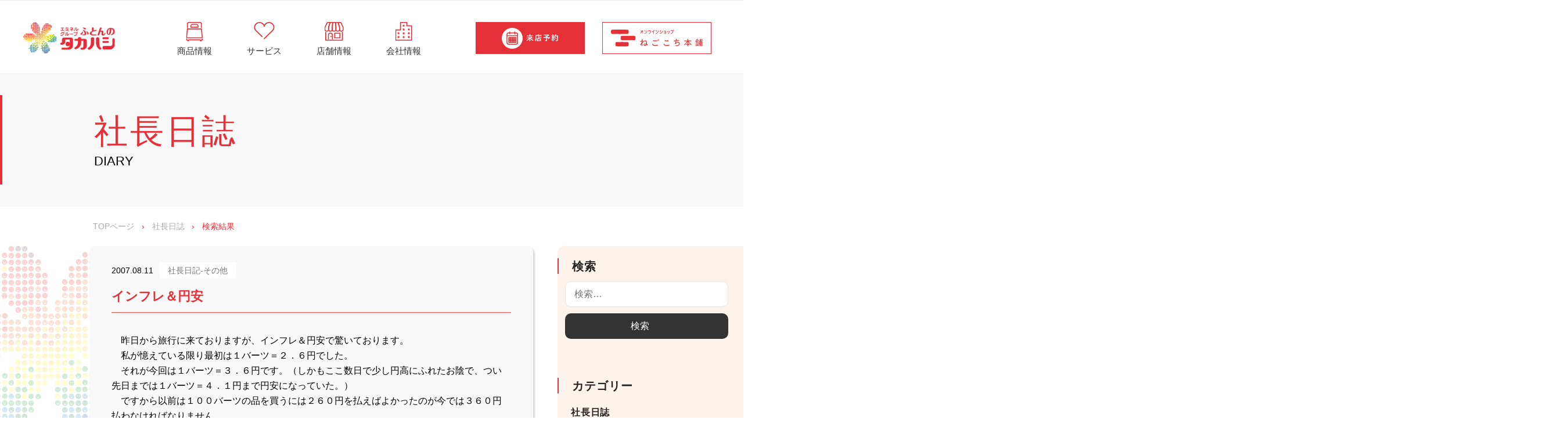

--- FILE ---
content_type: text/html; charset=UTF-8
request_url: https://www.futonten.info/diary/%E3%82%A4%E3%83%B3%E3%83%95%E3%83%AC%EF%BC%86%E5%86%86%E5%AE%89
body_size: 148930
content:


<!DOCTYPE html>
<html dir="ltr" lang="ja"
	prefix="og: https://ogp.me/ns#" >
  <head>
    <meta charset="UTF-8">
    <meta name="viewport" content="width=device-width, initial-scale=1">
    <title>社長日誌 | ふとんのタカハシ | オーダー枕（オーダーメイド枕）を始めとする寝具専門店</title>
	<style>img:is([sizes="auto" i], [sizes^="auto," i]) { contain-intrinsic-size: 3000px 1500px }</style>
	
		<!-- All in One SEO 4.2.2 -->
		<meta name="description" content="株式会社高橋ふとん店は徳島で「ふとんのタカハシ」として地元に愛される寝具専門店です。高橋ふとん店の社長が更新するブログページです。" />
		<meta name="robots" content="max-snippet:-1, max-image-preview:large, max-video-preview:-1" />
		<meta name="google-site-verification" content="geoqRv-fcjax-NRXwPqekf1ncAsbsfPYk8_1-kzRCis" />
		<link rel="canonical" href="https://www.futonten.info/diary/%e3%82%a4%e3%83%b3%e3%83%95%e3%83%ac%ef%bc%86%e5%86%86%e5%ae%89" />

		<!-- Google tag (gtag.js) -->
<script async src="https://www.googletagmanager.com/gtag/js?id=G-72TW1VXERN"></script>
<script>
 window.dataLayer = window.dataLayer || [];
 function gtag(){dataLayer.push(arguments);}
 gtag('js', new Date());

 gtag('config', 'G-72TW1VXERN');
 gtag('config', 'UA-91683506-2');
</script>
		<meta property="og:locale" content="ja_JP" />
		<meta property="og:site_name" content="ふとんのタカハシ | 徳島県・香川県の寝具・インテリア専門店" />
		<meta property="og:type" content="article" />
		<meta property="og:title" content="社長日誌 | ふとんのタカハシ | オーダー枕（オーダーメイド枕）を始めとする寝具専門店" />
		<meta property="og:description" content="株式会社高橋ふとん店は徳島で「ふとんのタカハシ」として地元に愛される寝具専門店です。高橋ふとん店の社長が更新するブログページです。" />
		<meta property="og:url" content="https://www.futonten.info/diary/%e3%82%a4%e3%83%b3%e3%83%95%e3%83%ac%ef%bc%86%e5%86%86%e5%ae%89" />
		<meta property="og:image" content="https://www.futonten.info/wp-content/uploads/2022/06/ロゴ2.png" />
		<meta property="og:image:secure_url" content="https://www.futonten.info/wp-content/uploads/2022/06/ロゴ2.png" />
		<meta property="article:published_time" content="2007-08-10T15:00:00+00:00" />
		<meta property="article:modified_time" content="2022-09-01T09:00:45+00:00" />
		<meta property="article:publisher" content="https://www.facebook.com/takahashifutonten/" />
		<meta name="twitter:card" content="summary" />
		<meta name="twitter:site" content="@anminkan" />
		<meta name="twitter:title" content="社長日誌 | ふとんのタカハシ | オーダー枕（オーダーメイド枕）を始めとする寝具専門店" />
		<meta name="twitter:description" content="株式会社高橋ふとん店は徳島で「ふとんのタカハシ」として地元に愛される寝具専門店です。高橋ふとん店の社長が更新するブログページです。" />
		<meta name="twitter:creator" content="@anminkan" />
		<meta name="twitter:image" content="https://www.futonten.info/wp-content/uploads/2022/06/ロゴ2.png" />
		<script type="application/ld+json" class="aioseo-schema">
			{"@context":"https:\/\/schema.org","@graph":[{"@type":"WebSite","@id":"https:\/\/www.futonten.info\/#website","url":"https:\/\/www.futonten.info\/","name":"\u3075\u3068\u3093\u306e\u30bf\u30ab\u30cf\u30b7","description":"\u5fb3\u5cf6\u770c\u30fb\u9999\u5ddd\u770c\u306e\u5bdd\u5177\u30fb\u30a4\u30f3\u30c6\u30ea\u30a2\u5c02\u9580\u5e97","inLanguage":"ja","publisher":{"@id":"https:\/\/www.futonten.info\/#organization"}},{"@type":"Organization","@id":"https:\/\/www.futonten.info\/#organization","name":"\u5fb3\u5cf6\u30fb\u9999\u5ddd\u300c\u3075\u3068\u3093\u306e\u30bf\u30ab\u30cf\u30b7\u300d","url":"https:\/\/www.futonten.info\/","logo":{"@type":"ImageObject","@id":"https:\/\/www.futonten.info\/#organizationLogo","url":"http:\/\/203.183.146.44\/wp-content\/uploads\/2022\/06\/logo2.png"},"image":{"@id":"https:\/\/www.futonten.info\/#organizationLogo"},"sameAs":["https:\/\/www.facebook.com\/takahashifutonten\/","https:\/\/twitter.com\/anminkan","https:\/\/www.instagram.com\/takahashi1967_official\/","https:\/\/www.pinterest.jp\/takahashi1967_official\/","https:\/\/www.youtube.com\/channel\/UC-REifOgNJprZcleDs4zpzg"]},{"@type":"BreadcrumbList","@id":"https:\/\/www.futonten.info\/diary\/%e3%82%a4%e3%83%b3%e3%83%95%e3%83%ac%ef%bc%86%e5%86%86%e5%ae%89#breadcrumblist","itemListElement":[{"@type":"ListItem","@id":"https:\/\/www.futonten.info\/#listItem","position":1,"item":{"@type":"WebPage","@id":"https:\/\/www.futonten.info\/","name":"\u30db\u30fc\u30e0","description":"\u300c\u3075\u3068\u3093\u306e\u30bf\u30ab\u30cf\u30b7\u300d\u306f\u897f\u5ddd\u306e\u7fbd\u6bdb\u5e03\u56e3\u3001\u30aa\u30fc\u30c0\u30fc\u6795\u3001\u96fb\u52d5\u30d9\u30c3\u30c9\u306a\u3069\u3001\u5bdd\u5177\u3092\u897f\u65e5\u672c\u6700\u5927\u7d1a\u3067\u54c1\u305e\u308d\u3048\uff01\u5c02\u9580\u5e97\u306a\u3089\u3067\u306f\u306e\u77e5\u8b58\u3067\u3001\u304a\u5ba2\u69d8\u306e\u5feb\u7720\u306e\u304a\u624b\u4f1d\u3044\u3092\u81f4\u3057\u307e\u3059\uff01\u304a\u5f85\u305f\u305b\u3057\u306a\u3044\u6765\u5e97\u4e88\u7d04\u304c\u30aa\u30b9\u30b9\u30e1\uff01","url":"https:\/\/www.futonten.info\/"},"nextItem":"https:\/\/www.futonten.info\/diary\/%e3%82%a4%e3%83%b3%e3%83%95%e3%83%ac%ef%bc%86%e5%86%86%e5%ae%89#listItem"},{"@type":"ListItem","@id":"https:\/\/www.futonten.info\/diary\/%e3%82%a4%e3%83%b3%e3%83%95%e3%83%ac%ef%bc%86%e5%86%86%e5%ae%89#listItem","position":2,"item":{"@type":"WebPage","@id":"https:\/\/www.futonten.info\/diary\/%e3%82%a4%e3%83%b3%e3%83%95%e3%83%ac%ef%bc%86%e5%86%86%e5%ae%89","name":"\u30a4\u30f3\u30d5\u30ec\uff06\u5186\u5b89","description":"\u682a\u5f0f\u4f1a\u793e\u9ad8\u6a4b\u3075\u3068\u3093\u5e97\u306f\u5fb3\u5cf6\u3067\u300c\u3075\u3068\u3093\u306e\u30bf\u30ab\u30cf\u30b7\u300d\u3068\u3057\u3066\u5730\u5143\u306b\u611b\u3055\u308c\u308b\u5bdd\u5177\u5c02\u9580\u5e97\u3067\u3059\u3002\u9ad8\u6a4b\u3075\u3068\u3093\u5e97\u306e\u793e\u9577\u304c\u66f4\u65b0\u3059\u308b\u30d6\u30ed\u30b0\u30da\u30fc\u30b8\u3067\u3059\u3002","url":"https:\/\/www.futonten.info\/diary\/%e3%82%a4%e3%83%b3%e3%83%95%e3%83%ac%ef%bc%86%e5%86%86%e5%ae%89"},"previousItem":"https:\/\/www.futonten.info\/#listItem"}]},{"@type":"Person","@id":"https:\/\/www.futonten.info\/author\/futonten#author","url":"https:\/\/www.futonten.info\/author\/futonten","name":"futonten","image":{"@type":"ImageObject","@id":"https:\/\/www.futonten.info\/diary\/%e3%82%a4%e3%83%b3%e3%83%95%e3%83%ac%ef%bc%86%e5%86%86%e5%ae%89#authorImage","url":"https:\/\/secure.gravatar.com\/avatar\/d490d78dd84d0a14dc1e2c41cb5c1d26?s=96&d=mm&r=g","width":96,"height":96,"caption":"futonten"}},{"@type":"WebPage","@id":"https:\/\/www.futonten.info\/diary\/%e3%82%a4%e3%83%b3%e3%83%95%e3%83%ac%ef%bc%86%e5%86%86%e5%ae%89#webpage","url":"https:\/\/www.futonten.info\/diary\/%e3%82%a4%e3%83%b3%e3%83%95%e3%83%ac%ef%bc%86%e5%86%86%e5%ae%89","name":"\u793e\u9577\u65e5\u8a8c | \u3075\u3068\u3093\u306e\u30bf\u30ab\u30cf\u30b7 | \u30aa\u30fc\u30c0\u30fc\u6795\uff08\u30aa\u30fc\u30c0\u30fc\u30e1\u30a4\u30c9\u6795\uff09\u3092\u59cb\u3081\u3068\u3059\u308b\u5bdd\u5177\u5c02\u9580\u5e97","description":"\u682a\u5f0f\u4f1a\u793e\u9ad8\u6a4b\u3075\u3068\u3093\u5e97\u306f\u5fb3\u5cf6\u3067\u300c\u3075\u3068\u3093\u306e\u30bf\u30ab\u30cf\u30b7\u300d\u3068\u3057\u3066\u5730\u5143\u306b\u611b\u3055\u308c\u308b\u5bdd\u5177\u5c02\u9580\u5e97\u3067\u3059\u3002\u9ad8\u6a4b\u3075\u3068\u3093\u5e97\u306e\u793e\u9577\u304c\u66f4\u65b0\u3059\u308b\u30d6\u30ed\u30b0\u30da\u30fc\u30b8\u3067\u3059\u3002","inLanguage":"ja","isPartOf":{"@id":"https:\/\/www.futonten.info\/#website"},"breadcrumb":{"@id":"https:\/\/www.futonten.info\/diary\/%e3%82%a4%e3%83%b3%e3%83%95%e3%83%ac%ef%bc%86%e5%86%86%e5%ae%89#breadcrumblist"},"author":"https:\/\/www.futonten.info\/author\/futonten#author","creator":"https:\/\/www.futonten.info\/author\/futonten#author","datePublished":"2007-08-10T15:00:00+09:00","dateModified":"2022-09-01T09:00:45+09:00"}]}
		</script>
		<!-- All in One SEO -->

<link rel="alternate" type="application/rss+xml" title="ふとんのタカハシ &raquo; フィード" href="https://www.futonten.info/feed" />
<link rel="alternate" type="application/rss+xml" title="ふとんのタカハシ &raquo; コメントフィード" href="https://www.futonten.info/comments/feed" />
<link rel="alternate" type="application/rss+xml" title="ふとんのタカハシ &raquo; インフレ＆円安 のコメントのフィード" href="https://www.futonten.info/diary/%e3%82%a4%e3%83%b3%e3%83%95%e3%83%ac%ef%bc%86%e5%86%86%e5%ae%89/feed" />
<script type="text/javascript">
/* <![CDATA[ */
window._wpemojiSettings = {"baseUrl":"https:\/\/s.w.org\/images\/core\/emoji\/15.0.3\/72x72\/","ext":".png","svgUrl":"https:\/\/s.w.org\/images\/core\/emoji\/15.0.3\/svg\/","svgExt":".svg","source":{"concatemoji":"https:\/\/www.futonten.info\/wp-includes\/js\/wp-emoji-release.min.js?ver=6.7.2"}};
/*! This file is auto-generated */
!function(i,n){var o,s,e;function c(e){try{var t={supportTests:e,timestamp:(new Date).valueOf()};sessionStorage.setItem(o,JSON.stringify(t))}catch(e){}}function p(e,t,n){e.clearRect(0,0,e.canvas.width,e.canvas.height),e.fillText(t,0,0);var t=new Uint32Array(e.getImageData(0,0,e.canvas.width,e.canvas.height).data),r=(e.clearRect(0,0,e.canvas.width,e.canvas.height),e.fillText(n,0,0),new Uint32Array(e.getImageData(0,0,e.canvas.width,e.canvas.height).data));return t.every(function(e,t){return e===r[t]})}function u(e,t,n){switch(t){case"flag":return n(e,"\ud83c\udff3\ufe0f\u200d\u26a7\ufe0f","\ud83c\udff3\ufe0f\u200b\u26a7\ufe0f")?!1:!n(e,"\ud83c\uddfa\ud83c\uddf3","\ud83c\uddfa\u200b\ud83c\uddf3")&&!n(e,"\ud83c\udff4\udb40\udc67\udb40\udc62\udb40\udc65\udb40\udc6e\udb40\udc67\udb40\udc7f","\ud83c\udff4\u200b\udb40\udc67\u200b\udb40\udc62\u200b\udb40\udc65\u200b\udb40\udc6e\u200b\udb40\udc67\u200b\udb40\udc7f");case"emoji":return!n(e,"\ud83d\udc26\u200d\u2b1b","\ud83d\udc26\u200b\u2b1b")}return!1}function f(e,t,n){var r="undefined"!=typeof WorkerGlobalScope&&self instanceof WorkerGlobalScope?new OffscreenCanvas(300,150):i.createElement("canvas"),a=r.getContext("2d",{willReadFrequently:!0}),o=(a.textBaseline="top",a.font="600 32px Arial",{});return e.forEach(function(e){o[e]=t(a,e,n)}),o}function t(e){var t=i.createElement("script");t.src=e,t.defer=!0,i.head.appendChild(t)}"undefined"!=typeof Promise&&(o="wpEmojiSettingsSupports",s=["flag","emoji"],n.supports={everything:!0,everythingExceptFlag:!0},e=new Promise(function(e){i.addEventListener("DOMContentLoaded",e,{once:!0})}),new Promise(function(t){var n=function(){try{var e=JSON.parse(sessionStorage.getItem(o));if("object"==typeof e&&"number"==typeof e.timestamp&&(new Date).valueOf()<e.timestamp+604800&&"object"==typeof e.supportTests)return e.supportTests}catch(e){}return null}();if(!n){if("undefined"!=typeof Worker&&"undefined"!=typeof OffscreenCanvas&&"undefined"!=typeof URL&&URL.createObjectURL&&"undefined"!=typeof Blob)try{var e="postMessage("+f.toString()+"("+[JSON.stringify(s),u.toString(),p.toString()].join(",")+"));",r=new Blob([e],{type:"text/javascript"}),a=new Worker(URL.createObjectURL(r),{name:"wpTestEmojiSupports"});return void(a.onmessage=function(e){c(n=e.data),a.terminate(),t(n)})}catch(e){}c(n=f(s,u,p))}t(n)}).then(function(e){for(var t in e)n.supports[t]=e[t],n.supports.everything=n.supports.everything&&n.supports[t],"flag"!==t&&(n.supports.everythingExceptFlag=n.supports.everythingExceptFlag&&n.supports[t]);n.supports.everythingExceptFlag=n.supports.everythingExceptFlag&&!n.supports.flag,n.DOMReady=!1,n.readyCallback=function(){n.DOMReady=!0}}).then(function(){return e}).then(function(){var e;n.supports.everything||(n.readyCallback(),(e=n.source||{}).concatemoji?t(e.concatemoji):e.wpemoji&&e.twemoji&&(t(e.twemoji),t(e.wpemoji)))}))}((window,document),window._wpemojiSettings);
/* ]]> */
</script>
<style id='wp-emoji-styles-inline-css' type='text/css'>

	img.wp-smiley, img.emoji {
		display: inline !important;
		border: none !important;
		box-shadow: none !important;
		height: 1em !important;
		width: 1em !important;
		margin: 0 0.07em !important;
		vertical-align: -0.1em !important;
		background: none !important;
		padding: 0 !important;
	}
</style>
<style id='classic-theme-styles-inline-css' type='text/css'>
/*! This file is auto-generated */
.wp-block-button__link{color:#fff;background-color:#32373c;border-radius:9999px;box-shadow:none;text-decoration:none;padding:calc(.667em + 2px) calc(1.333em + 2px);font-size:1.125em}.wp-block-file__button{background:#32373c;color:#fff;text-decoration:none}
</style>
<style id='global-styles-inline-css' type='text/css'>
:root{--wp--preset--aspect-ratio--square: 1;--wp--preset--aspect-ratio--4-3: 4/3;--wp--preset--aspect-ratio--3-4: 3/4;--wp--preset--aspect-ratio--3-2: 3/2;--wp--preset--aspect-ratio--2-3: 2/3;--wp--preset--aspect-ratio--16-9: 16/9;--wp--preset--aspect-ratio--9-16: 9/16;--wp--preset--color--black: #000000;--wp--preset--color--cyan-bluish-gray: #abb8c3;--wp--preset--color--white: #ffffff;--wp--preset--color--pale-pink: #f78da7;--wp--preset--color--vivid-red: #cf2e2e;--wp--preset--color--luminous-vivid-orange: #ff6900;--wp--preset--color--luminous-vivid-amber: #fcb900;--wp--preset--color--light-green-cyan: #7bdcb5;--wp--preset--color--vivid-green-cyan: #00d084;--wp--preset--color--pale-cyan-blue: #8ed1fc;--wp--preset--color--vivid-cyan-blue: #0693e3;--wp--preset--color--vivid-purple: #9b51e0;--wp--preset--gradient--vivid-cyan-blue-to-vivid-purple: linear-gradient(135deg,rgba(6,147,227,1) 0%,rgb(155,81,224) 100%);--wp--preset--gradient--light-green-cyan-to-vivid-green-cyan: linear-gradient(135deg,rgb(122,220,180) 0%,rgb(0,208,130) 100%);--wp--preset--gradient--luminous-vivid-amber-to-luminous-vivid-orange: linear-gradient(135deg,rgba(252,185,0,1) 0%,rgba(255,105,0,1) 100%);--wp--preset--gradient--luminous-vivid-orange-to-vivid-red: linear-gradient(135deg,rgba(255,105,0,1) 0%,rgb(207,46,46) 100%);--wp--preset--gradient--very-light-gray-to-cyan-bluish-gray: linear-gradient(135deg,rgb(238,238,238) 0%,rgb(169,184,195) 100%);--wp--preset--gradient--cool-to-warm-spectrum: linear-gradient(135deg,rgb(74,234,220) 0%,rgb(151,120,209) 20%,rgb(207,42,186) 40%,rgb(238,44,130) 60%,rgb(251,105,98) 80%,rgb(254,248,76) 100%);--wp--preset--gradient--blush-light-purple: linear-gradient(135deg,rgb(255,206,236) 0%,rgb(152,150,240) 100%);--wp--preset--gradient--blush-bordeaux: linear-gradient(135deg,rgb(254,205,165) 0%,rgb(254,45,45) 50%,rgb(107,0,62) 100%);--wp--preset--gradient--luminous-dusk: linear-gradient(135deg,rgb(255,203,112) 0%,rgb(199,81,192) 50%,rgb(65,88,208) 100%);--wp--preset--gradient--pale-ocean: linear-gradient(135deg,rgb(255,245,203) 0%,rgb(182,227,212) 50%,rgb(51,167,181) 100%);--wp--preset--gradient--electric-grass: linear-gradient(135deg,rgb(202,248,128) 0%,rgb(113,206,126) 100%);--wp--preset--gradient--midnight: linear-gradient(135deg,rgb(2,3,129) 0%,rgb(40,116,252) 100%);--wp--preset--font-size--small: 13px;--wp--preset--font-size--medium: 20px;--wp--preset--font-size--large: 36px;--wp--preset--font-size--x-large: 42px;--wp--preset--spacing--20: 0.44rem;--wp--preset--spacing--30: 0.67rem;--wp--preset--spacing--40: 1rem;--wp--preset--spacing--50: 1.5rem;--wp--preset--spacing--60: 2.25rem;--wp--preset--spacing--70: 3.38rem;--wp--preset--spacing--80: 5.06rem;--wp--preset--shadow--natural: 6px 6px 9px rgba(0, 0, 0, 0.2);--wp--preset--shadow--deep: 12px 12px 50px rgba(0, 0, 0, 0.4);--wp--preset--shadow--sharp: 6px 6px 0px rgba(0, 0, 0, 0.2);--wp--preset--shadow--outlined: 6px 6px 0px -3px rgba(255, 255, 255, 1), 6px 6px rgba(0, 0, 0, 1);--wp--preset--shadow--crisp: 6px 6px 0px rgba(0, 0, 0, 1);}:where(.is-layout-flex){gap: 0.5em;}:where(.is-layout-grid){gap: 0.5em;}body .is-layout-flex{display: flex;}.is-layout-flex{flex-wrap: wrap;align-items: center;}.is-layout-flex > :is(*, div){margin: 0;}body .is-layout-grid{display: grid;}.is-layout-grid > :is(*, div){margin: 0;}:where(.wp-block-columns.is-layout-flex){gap: 2em;}:where(.wp-block-columns.is-layout-grid){gap: 2em;}:where(.wp-block-post-template.is-layout-flex){gap: 1.25em;}:where(.wp-block-post-template.is-layout-grid){gap: 1.25em;}.has-black-color{color: var(--wp--preset--color--black) !important;}.has-cyan-bluish-gray-color{color: var(--wp--preset--color--cyan-bluish-gray) !important;}.has-white-color{color: var(--wp--preset--color--white) !important;}.has-pale-pink-color{color: var(--wp--preset--color--pale-pink) !important;}.has-vivid-red-color{color: var(--wp--preset--color--vivid-red) !important;}.has-luminous-vivid-orange-color{color: var(--wp--preset--color--luminous-vivid-orange) !important;}.has-luminous-vivid-amber-color{color: var(--wp--preset--color--luminous-vivid-amber) !important;}.has-light-green-cyan-color{color: var(--wp--preset--color--light-green-cyan) !important;}.has-vivid-green-cyan-color{color: var(--wp--preset--color--vivid-green-cyan) !important;}.has-pale-cyan-blue-color{color: var(--wp--preset--color--pale-cyan-blue) !important;}.has-vivid-cyan-blue-color{color: var(--wp--preset--color--vivid-cyan-blue) !important;}.has-vivid-purple-color{color: var(--wp--preset--color--vivid-purple) !important;}.has-black-background-color{background-color: var(--wp--preset--color--black) !important;}.has-cyan-bluish-gray-background-color{background-color: var(--wp--preset--color--cyan-bluish-gray) !important;}.has-white-background-color{background-color: var(--wp--preset--color--white) !important;}.has-pale-pink-background-color{background-color: var(--wp--preset--color--pale-pink) !important;}.has-vivid-red-background-color{background-color: var(--wp--preset--color--vivid-red) !important;}.has-luminous-vivid-orange-background-color{background-color: var(--wp--preset--color--luminous-vivid-orange) !important;}.has-luminous-vivid-amber-background-color{background-color: var(--wp--preset--color--luminous-vivid-amber) !important;}.has-light-green-cyan-background-color{background-color: var(--wp--preset--color--light-green-cyan) !important;}.has-vivid-green-cyan-background-color{background-color: var(--wp--preset--color--vivid-green-cyan) !important;}.has-pale-cyan-blue-background-color{background-color: var(--wp--preset--color--pale-cyan-blue) !important;}.has-vivid-cyan-blue-background-color{background-color: var(--wp--preset--color--vivid-cyan-blue) !important;}.has-vivid-purple-background-color{background-color: var(--wp--preset--color--vivid-purple) !important;}.has-black-border-color{border-color: var(--wp--preset--color--black) !important;}.has-cyan-bluish-gray-border-color{border-color: var(--wp--preset--color--cyan-bluish-gray) !important;}.has-white-border-color{border-color: var(--wp--preset--color--white) !important;}.has-pale-pink-border-color{border-color: var(--wp--preset--color--pale-pink) !important;}.has-vivid-red-border-color{border-color: var(--wp--preset--color--vivid-red) !important;}.has-luminous-vivid-orange-border-color{border-color: var(--wp--preset--color--luminous-vivid-orange) !important;}.has-luminous-vivid-amber-border-color{border-color: var(--wp--preset--color--luminous-vivid-amber) !important;}.has-light-green-cyan-border-color{border-color: var(--wp--preset--color--light-green-cyan) !important;}.has-vivid-green-cyan-border-color{border-color: var(--wp--preset--color--vivid-green-cyan) !important;}.has-pale-cyan-blue-border-color{border-color: var(--wp--preset--color--pale-cyan-blue) !important;}.has-vivid-cyan-blue-border-color{border-color: var(--wp--preset--color--vivid-cyan-blue) !important;}.has-vivid-purple-border-color{border-color: var(--wp--preset--color--vivid-purple) !important;}.has-vivid-cyan-blue-to-vivid-purple-gradient-background{background: var(--wp--preset--gradient--vivid-cyan-blue-to-vivid-purple) !important;}.has-light-green-cyan-to-vivid-green-cyan-gradient-background{background: var(--wp--preset--gradient--light-green-cyan-to-vivid-green-cyan) !important;}.has-luminous-vivid-amber-to-luminous-vivid-orange-gradient-background{background: var(--wp--preset--gradient--luminous-vivid-amber-to-luminous-vivid-orange) !important;}.has-luminous-vivid-orange-to-vivid-red-gradient-background{background: var(--wp--preset--gradient--luminous-vivid-orange-to-vivid-red) !important;}.has-very-light-gray-to-cyan-bluish-gray-gradient-background{background: var(--wp--preset--gradient--very-light-gray-to-cyan-bluish-gray) !important;}.has-cool-to-warm-spectrum-gradient-background{background: var(--wp--preset--gradient--cool-to-warm-spectrum) !important;}.has-blush-light-purple-gradient-background{background: var(--wp--preset--gradient--blush-light-purple) !important;}.has-blush-bordeaux-gradient-background{background: var(--wp--preset--gradient--blush-bordeaux) !important;}.has-luminous-dusk-gradient-background{background: var(--wp--preset--gradient--luminous-dusk) !important;}.has-pale-ocean-gradient-background{background: var(--wp--preset--gradient--pale-ocean) !important;}.has-electric-grass-gradient-background{background: var(--wp--preset--gradient--electric-grass) !important;}.has-midnight-gradient-background{background: var(--wp--preset--gradient--midnight) !important;}.has-small-font-size{font-size: var(--wp--preset--font-size--small) !important;}.has-medium-font-size{font-size: var(--wp--preset--font-size--medium) !important;}.has-large-font-size{font-size: var(--wp--preset--font-size--large) !important;}.has-x-large-font-size{font-size: var(--wp--preset--font-size--x-large) !important;}
:where(.wp-block-post-template.is-layout-flex){gap: 1.25em;}:where(.wp-block-post-template.is-layout-grid){gap: 1.25em;}
:where(.wp-block-columns.is-layout-flex){gap: 2em;}:where(.wp-block-columns.is-layout-grid){gap: 2em;}
:root :where(.wp-block-pullquote){font-size: 1.5em;line-height: 1.6;}
</style>
<link rel='stylesheet' id='megamenu-css' href='https://www.futonten.info/wp-content/uploads/maxmegamenu/style.css?ver=0fea51' type='text/css' media='all' />
<link rel='stylesheet' id='fontawesome-css' href='https://www.futonten.info/wp-content/themes/futonten/inc/font-awesome/css/font-awesome.css?ver=4.7.0' type='text/css' media='all' />
<link rel='stylesheet' id='normalize-css' href='https://www.futonten.info/wp-content/themes/futonten/css/normalize.css?ver=8.0.0' type='text/css' media='all' />
<link rel='stylesheet' id='businesspress-style-css' href='https://www.futonten.info/wp-content/themes/futonten/style.css?ver=1.0.0' type='text/css' media='all' />
<style id='businesspress-style-inline-css' type='text/css'>

	a,
	.subheader {
		color: #4693f5;
	}
	a:hover {
		color: #639af6;
	}
	a.home-header-button-main {
		background-color: #4693f5;
	}
	a.home-header-button-main:hover {
		background-color: #639af6;
	}
	code, kbd, tt, var,
	th,
	pre,
	.top-bar,
	.author-profile,
	.pagination .current,
	.page-links .page-numbers,
	.tagcloud a,
	.widget_calendar tbody td a,
	.container-wrapper,
	.site-bottom {
		background-color: #f4f5f6;
		background-color: #454545;
	}

	.jumbotron {
		background-image: url("");
	}
	.home-header-content {
		text-align: left;
	}

	@media screen and (min-width: 768px) {
		.footer-widget-1 {
			width: 24.99%;
		}
		.footer-widget-2 {
			width: 24.99%;
		}
		.footer-widget-3 {
			width: 24.99%;
		}
		.footer-widget-4 {
			width: 24.99%;
		}
		.footer-widget-5 {
			width: 0%;
		}
		.footer-widget-6 {
			width: 0%;
		}
	}
	
</style>
<link rel='stylesheet' id='ac-style-css' href='https://www.futonten.info/wp-content/themes/futonten/css/ac_style.css?ver=6.7.2' type='text/css' media='all' />
<link rel='stylesheet' id='ac-style2-css' href='https://www.futonten.info/wp-content/themes/futonten/css/ac_style2.css?ver=6.7.2' type='text/css' media='all' />
<link rel='stylesheet' id='ac-style3-css' href='https://www.futonten.info/wp-content/themes/futonten/css/ac_style3.css?ver=6.7.2' type='text/css' media='all' />
<link rel='stylesheet' id='tk-style-css' href='https://www.futonten.info/wp-content/themes/futonten/css/tk_style.css?ver=6.7.2' type='text/css' media='all' />
<link rel='stylesheet' id='slick-theme-style-css' href='https://www.futonten.info/wp-content/themes/futonten/js/slick-1.8.1/slick/slick-theme.css?ver=6.7.2' type='text/css' media='all' />
<link rel='stylesheet' id='slick-style-css' href='https://www.futonten.info/wp-content/themes/futonten/js/slick-1.8.1/slick/slick.css?ver=6.7.2' type='text/css' media='all' />
<link rel='stylesheet' id='common-style-css' href='https://www.futonten.info/wp-content/themes/futonten/css/common.css?ver=6.7.2' type='text/css' media='all' />
<script type="text/javascript" src="https://www.futonten.info/wp-includes/js/jquery/jquery.min.js?ver=3.7.1" id="jquery-core-js"></script>
<script type="text/javascript" src="https://www.futonten.info/wp-includes/js/jquery/jquery-migrate.min.js?ver=3.4.1" id="jquery-migrate-js"></script>
<script type="text/javascript" src="https://www.futonten.info/wp-content/themes/futonten/js/slick-1.8.1/slick/slick.min.js?ver=6.7.2" id="slick-min-js"></script>
<link rel="https://api.w.org/" href="https://www.futonten.info/wp-json/" /><link rel="EditURI" type="application/rsd+xml" title="RSD" href="https://www.futonten.info/xmlrpc.php?rsd" />
<meta name="generator" content="WordPress 6.7.2" />
<link rel='shortlink' href='https://www.futonten.info/?p=1638' />
<link rel="alternate" title="oEmbed (JSON)" type="application/json+oembed" href="https://www.futonten.info/wp-json/oembed/1.0/embed?url=https%3A%2F%2Fwww.futonten.info%2Fdiary%2F%25e3%2582%25a4%25e3%2583%25b3%25e3%2583%2595%25e3%2583%25ac%25ef%25bc%2586%25e5%2586%2586%25e5%25ae%2589" />
<link rel="alternate" title="oEmbed (XML)" type="text/xml+oembed" href="https://www.futonten.info/wp-json/oembed/1.0/embed?url=https%3A%2F%2Fwww.futonten.info%2Fdiary%2F%25e3%2582%25a4%25e3%2583%25b3%25e3%2583%2595%25e3%2583%25ac%25ef%25bc%2586%25e5%2586%2586%25e5%25ae%2589&#038;format=xml" />
<link rel="pingback" href="https://www.futonten.info/xmlrpc.php">
<link rel="icon" href="https://www.futonten.info/wp-content/uploads/2022/07/cropped-smile-2-32x32.png" sizes="32x32" />
<link rel="icon" href="https://www.futonten.info/wp-content/uploads/2022/07/cropped-smile-2-192x192.png" sizes="192x192" />
<link rel="apple-touch-icon" href="https://www.futonten.info/wp-content/uploads/2022/07/cropped-smile-2-180x180.png" />
<meta name="msapplication-TileImage" content="https://www.futonten.info/wp-content/uploads/2022/07/cropped-smile-2-270x270.png" />
<style type="text/css">/** Mega Menu CSS: fs **/</style>
    <link href="https://fonts.googleapis.com/css?family=Overpass" rel="stylesheet">
    <!--お問い合わせ・レンタル布団・来店予約ページのみcssを適用-->
      </head>

  <body class="diary-template-default single single-diary postid-1638 wp-custom-logo mega-menu-primary hide-blogname hide-blogdescription has-sidebar has-avatars">
    <div id="page" class="site">
      <a class="skip-link screen-reader-text" href="#content">コンテンツへスキップ</a>

      <header id="masthead" class="site-header">

        
        <div class="main-header main-header-original">
          <div class="main-header-content">
            <!-- サイトロゴ -->
            <div class="site-branding">
              <div class="site-logo"><a href="https://www.futonten.info/" rel="home"><img alt="ふとんのタカハシ" src="https://www.futonten.info/wp-content/uploads/2022/06/ロゴ2.png" width="775" /></a></div>              	<div class="site-title"><a href="https://www.futonten.info/" rel="home">ふとんのタカハシ</a></div>
		<div class="site-description">徳島県・香川県の寝具・インテリア専門店</div>
	            </div>
            <!-- .site-branding -->

            <!-- PC用ヘッダーナビゲーション -->
            
	<nav class="main-navigation">

		<div id="mega-menu-wrap-primary" class="mega-menu-wrap"><div class="mega-menu-toggle"><div class="mega-toggle-blocks-left"></div><div class="mega-toggle-blocks-center"></div><div class="mega-toggle-blocks-right"><div class='mega-toggle-block mega-menu-toggle-animated-block mega-toggle-block-1' id='mega-toggle-block-1'><button aria-label="Toggle Menu" class="mega-toggle-animated mega-toggle-animated-slider" type="button" aria-expanded="false">
                  <span class="mega-toggle-animated-box">
                    <span class="mega-toggle-animated-inner"></span>
                  </span>
                </button></div></div></div><ul id="mega-menu-primary" class="mega-menu max-mega-menu mega-menu-horizontal mega-no-js" data-event="hover" data-effect="disabled" data-effect-speed="200" data-effect-mobile="disabled" data-effect-speed-mobile="0" data-panel-width="body" data-panel-inner-width="#content" data-mobile-force-width="body" data-second-click="go" data-document-click="collapse" data-vertical-behaviour="standard" data-breakpoint="768" data-unbind="true" data-mobile-state="collapse_all" data-hover-intent-timeout="300" data-hover-intent-interval="100"><li class='mega-menu-item mega-menu-item-type-post_type mega-menu-item-object-page mega-menu-item-has-children mega-menu-megamenu mega-align-bottom-left mega-menu-grid mega-menu-item-36' id='mega-menu-item-36'><a class="mega-menu-link" href="https://www.futonten.info/products" aria-haspopup="true" aria-expanded="false" tabindex="0"><img class="icon" src="/wp-content/themes/futonten/images/item_logo.svg"><i class="fa fa-chevron-right sub-icon" aria-hidden="true"></i><span>商品情報</span><span class="mega-indicator"><div class="mainasu"></div></span><div class="space_item"></div></a><div class="line"><div class="line_icon"></div></div>
<ul class="mega-sub-menu">
<li class='mega-menu-row' id='mega-menu-36-0'>
	<ul class="mega-sub-menu">
<li class='mega-menu-column mega-menu-item-products mega-menu-columns-2-of-12 menu-item-products' id='mega-menu-36-0-0'>
		<ul class="mega-sub-menu">
<li class='mega-menu-item mega-menu-item-type-post_type mega-menu-item-object-page mega-hide-on-mobile mega-menu-item-195' id='mega-menu-item-195'><a class="mega-menu-link" href="https://www.futonten.info/products"><img class="icon" src="/wp-content/themes/futonten/images/item_logo.svg"><span>取扱商品</span><div class="menu_line"></div></a></li>		</ul>
</li><li class='mega-menu-column mega-menu-columns-3-of-12' id='mega-menu-36-0-1'>
		<ul class="mega-sub-menu">
<li class='mega-menu-item mega-menu-item-type-post_type mega-menu-item-object-page mega-menu-item-has-children mega-menu-item-7654' id='mega-menu-item-7654'><a class="mega-menu-link" href="https://www.futonten.info/products/order"><img class="icon" src="/wp-content/themes/futonten/images/item_logo.svg"><i class="fa fa-chevron-right sub-icon" aria-hidden="true"></i><span>まくら</span><span class="mega-indicator"><div class="mainasu"></div></span></a>
			<ul class="mega-sub-menu">
<li class='mega-menu-item mega-menu-item-type-post_type mega-menu-item-object-page mega-menu-item-7650' id='mega-menu-item-7650'><a class="mega-menu-link" href="https://www.futonten.info/products/order"><img class="icon" src="/wp-content/themes/futonten/images/item_logo.svg"><i class="fa fa-chevron-right sub-icon" aria-hidden="true"></i><span>オーダー枕</span></a></li><li class='mega-menu-item mega-menu-item-type-post_type mega-menu-item-object-page mega-menu-item-7649' id='mega-menu-item-7649'><a class="mega-menu-link" href="https://www.futonten.info/products/pillow"><img class="icon" src="/wp-content/themes/futonten/images/item_logo.svg"><i class="fa fa-chevron-right sub-icon" aria-hidden="true"></i><span>機能枕・抱きまくら</span></a></li>			</ul>
</li><li class='mega-menu-item mega-menu-item-type-post_type mega-menu-item-object-page mega-menu-item-has-children mega-menu-item-246' id='mega-menu-item-246'><a class="mega-menu-link" href="https://www.futonten.info/products/mattress"><img class="icon" src="/wp-content/themes/futonten/images/item_logo.svg"><i class="fa fa-chevron-right sub-icon" aria-hidden="true"></i><span>マットレス・体圧分散敷き布団</span><span class="mega-indicator"><div class="mainasu"></div></span></a>
			<ul class="mega-sub-menu">
<li class='mega-menu-item mega-menu-item-type-post_type mega-menu-item-object-page mega-menu-item-245' id='mega-menu-item-245'><a class="mega-menu-link" href="https://www.futonten.info/products/mattress/anmin-studio"><img class="icon" src="/wp-content/themes/futonten/images/item_logo.svg"><i class="fa fa-chevron-right sub-icon" aria-hidden="true"></i><span>安眠工房シリーズ</span></a></li><li class='mega-menu-item mega-menu-item-type-post_type mega-menu-item-object-page mega-menu-item-244' id='mega-menu-item-244'><a class="mega-menu-link" href="https://www.futonten.info/products/mattress/air"><img class="icon" src="/wp-content/themes/futonten/images/item_logo.svg"><i class="fa fa-chevron-right sub-icon" aria-hidden="true"></i><span>西川AiRシリーズ</span></a></li>			</ul>
</li>		</ul>
</li><li class='mega-menu-column mega-menu-columns-2-of-12' id='mega-menu-36-0-2'>
		<ul class="mega-sub-menu">
<li class='mega-menu-item mega-menu-item-type-post_type mega-menu-item-object-page mega-menu-item-243' id='mega-menu-item-243'><a class="mega-menu-link" href="https://www.futonten.info/products/bed"><img class="icon" src="/wp-content/themes/futonten/images/item_logo.svg"><i class="fa fa-chevron-right sub-icon" aria-hidden="true"></i><span>ベッド</span></a></li><li class='mega-menu-item mega-menu-item-type-post_type mega-menu-item-object-page mega-menu-item-242' id='mega-menu-item-242'><a class="mega-menu-link" href="https://www.futonten.info/products/down"><img class="icon" src="/wp-content/themes/futonten/images/item_logo.svg"><i class="fa fa-chevron-right sub-icon" aria-hidden="true"></i><span>羽毛布団</span></a></li><li class='mega-menu-item mega-menu-item-type-post_type mega-menu-item-object-page mega-menu-item-241' id='mega-menu-item-241'><a class="mega-menu-link" href="https://www.futonten.info/products/thermotherapy"><img class="icon" src="/wp-content/themes/futonten/images/item_logo.svg"><i class="fa fa-chevron-right sub-icon" aria-hidden="true"></i><span>温熱敷布団</span></a></li><li class='mega-menu-item mega-menu-item-type-post_type mega-menu-item-object-page mega-menu-item-240' id='mega-menu-item-240'><a class="mega-menu-link" href="https://www.futonten.info/products/mouton"><img class="icon" src="/wp-content/themes/futonten/images/item_logo.svg"><i class="fa fa-chevron-right sub-icon" aria-hidden="true"></i><span>ムートン</span></a></li>		</ul>
</li><li class='mega-menu-column mega-menu-columns-2-of-12' id='mega-menu-36-0-3'>
		<ul class="mega-sub-menu">
<li class='mega-menu-item mega-menu-item-type-post_type mega-menu-item-object-page mega-menu-item-239' id='mega-menu-item-239'><a class="mega-menu-link" href="https://www.futonten.info/products/silk"><img class="icon" src="/wp-content/themes/futonten/images/item_logo.svg"><i class="fa fa-chevron-right sub-icon" aria-hidden="true"></i><span>真綿布団</span></a></li><li class='mega-menu-item mega-menu-item-type-post_type mega-menu-item-object-page mega-menu-item-238' id='mega-menu-item-238'><a class="mega-menu-link" href="https://www.futonten.info/products/cover"><img class="icon" src="/wp-content/themes/futonten/images/item_logo.svg"><i class="fa fa-chevron-right sub-icon" aria-hidden="true"></i><span>カバー・シーツ</span></a></li><li class='mega-menu-item mega-menu-item-type-post_type mega-menu-item-object-page mega-menu-item-237' id='mega-menu-item-237'><a class="mega-menu-link" href="https://www.futonten.info/products/blanket"><img class="icon" src="/wp-content/themes/futonten/images/item_logo.svg"><i class="fa fa-chevron-right sub-icon" aria-hidden="true"></i><span>掛毛布</span></a></li><li class='mega-menu-item mega-menu-item-type-post_type mega-menu-item-object-page mega-menu-item-236' id='mega-menu-item-236'><a class="mega-menu-link" href="https://www.futonten.info/products/pad"><img class="icon" src="/wp-content/themes/futonten/images/item_logo.svg"><i class="fa fa-chevron-right sub-icon" aria-hidden="true"></i><span>敷パッド</span></a></li>		</ul>
</li><li class='mega-menu-column mega-menu-columns-2-of-12' id='mega-menu-36-0-4'>
		<ul class="mega-sub-menu">
<li class='mega-menu-item mega-menu-item-type-post_type mega-menu-item-object-page mega-menu-item-235' id='mega-menu-item-235'><a class="mega-menu-link" href="https://www.futonten.info/products/pajamas"><img class="icon" src="/wp-content/themes/futonten/images/item_logo.svg"><i class="fa fa-chevron-right sub-icon" aria-hidden="true"></i><span>パジャマ</span></a></li><li class='mega-menu-item mega-menu-item-type-post_type mega-menu-item-object-page mega-menu-item-234' id='mega-menu-item-234'><a class="mega-menu-link" href="https://www.futonten.info/products/towel"><img class="icon" src="/wp-content/themes/futonten/images/item_logo.svg"><i class="fa fa-chevron-right sub-icon" aria-hidden="true"></i><span>タオル</span></a></li><li class='mega-menu-item mega-menu-item-type-post_type mega-menu-item-object-page mega-menu-item-233' id='mega-menu-item-233'><a class="mega-menu-link" href="https://www.futonten.info/products/interior"><img class="icon" src="/wp-content/themes/futonten/images/item_logo.svg"><i class="fa fa-chevron-right sub-icon" aria-hidden="true"></i><span>インテリア</span></a></li><li class='mega-menu-item mega-menu-item-type-post_type mega-menu-item-object-page mega-menu-item-10903' id='mega-menu-item-10903'><a class="mega-menu-link" href="https://www.futonten.info/products/zabuton"><img class="icon" src="/wp-content/themes/futonten/images/item_logo.svg"><i class="fa fa-chevron-right sub-icon" aria-hidden="true"></i><span>座布団・座布団カバー</span></a></li>		</ul>
</li>	</ul>
</li><li class='mega-menu-row' id='mega-menu-36-1'>
	<ul class="mega-sub-menu">
<li class='mega-menu-column mega-menu-columns-3-of-12' id='mega-menu-36-1-0'></li>	</ul>
</li></ul>
</li><li class='mega-menu-item mega-menu-item-type-post_type mega-menu-item-object-page mega-menu-item-has-children mega-menu-megamenu mega-align-bottom-left mega-menu-grid mega-menu-item-84' id='mega-menu-item-84'><a class="mega-menu-link" href="https://www.futonten.info/survice" aria-haspopup="true" aria-expanded="false" tabindex="0"><img class="icon" src="/wp-content/themes/futonten/images/header_service_logo.png"><i class="fa fa-chevron-right sub-icon" aria-hidden="true"></i><span>サービス</span><span class="mega-indicator"><div class="mainasu"></div></span><div class="space_item"></div></a><div class="line"><div class="line_icon"></div></div>
<ul class="mega-sub-menu">
<li class='mega-menu-row' id='mega-menu-84-0'>
	<ul class="mega-sub-menu">
<li class='mega-menu-column mega-menu-item-service mega-menu-columns-2-of-12 menu-item-service' id='mega-menu-84-0-0'>
		<ul class="mega-sub-menu">
<li class='mega-menu-item mega-menu-item-type-post_type mega-menu-item-object-page mega-hide-on-mobile mega-menu-item-283' id='mega-menu-item-283'><a class="mega-menu-link" href="https://www.futonten.info/survice"><img class="icon" src="/wp-content/themes/futonten/images/item_logo.svg"><span>サービス</span><div class="menu_line"></div></a></li>		</ul>
</li><li class='mega-menu-column mega-menu-columns-2-of-12' id='mega-menu-84-0-1'>
		<ul class="mega-sub-menu">
<li class='mega-menu-item mega-menu-item-type-post_type mega-menu-item-object-page mega-menu-item-284' id='mega-menu-item-284'><a class="mega-menu-link" href="https://www.futonten.info/survice/cleaning"><img class="icon" src="/wp-content/themes/futonten/images/item_logo.svg"><i class="fa fa-chevron-right sub-icon" aria-hidden="true"></i><span>クリーニング</span></a></li><li class='mega-menu-item mega-menu-item-type-post_type mega-menu-item-object-page mega-menu-item-285' id='mega-menu-item-285'><a class="mega-menu-link" href="https://www.futonten.info/survice/renovate"><img class="icon" src="/wp-content/themes/futonten/images/item_logo.svg"><i class="fa fa-chevron-right sub-icon" aria-hidden="true"></i><span>羽毛リフォーム・打ち直し</span></a></li><li class='mega-menu-item mega-menu-item-type-post_type mega-menu-item-object-page mega-menu-item-295' id='mega-menu-item-295'><a class="mega-menu-link" href="https://www.futonten.info/survice/sanitization"><img class="icon" src="/wp-content/themes/futonten/images/item_logo.svg"><i class="fa fa-chevron-right sub-icon" aria-hidden="true"></i><span>除菌・消臭サービス</span></a></li><li class='mega-menu-item mega-menu-item-type-post_type mega-menu-item-object-page mega-menu-item-293' id='mega-menu-item-293'><a class="mega-menu-link" href="https://www.futonten.info/survice/trial"><img class="icon" src="/wp-content/themes/futonten/images/item_logo.svg"><i class="fa fa-chevron-right sub-icon" aria-hidden="true"></i><span>体験コーナー</span></a></li>		</ul>
</li><li class='mega-menu-column mega-menu-columns-2-of-12' id='mega-menu-84-0-2'>
		<ul class="mega-sub-menu">
<li class='mega-menu-item mega-menu-item-type-post_type mega-menu-item-object-page mega-menu-item-294' id='mega-menu-item-294'><a class="mega-menu-link" href="https://www.futonten.info/survice/counseling"><img class="icon" src="/wp-content/themes/futonten/images/item_logo.svg"><i class="fa fa-chevron-right sub-icon" aria-hidden="true"></i><span>ねむりの相談所</span></a></li><li class='mega-menu-item mega-menu-item-type-post_type mega-menu-item-object-page mega-menu-item-622' id='mega-menu-item-622'><a class="mega-menu-link" href="https://www.futonten.info/survice/reservation"><img class="icon" src="/wp-content/themes/futonten/images/item_logo.svg"><i class="fa fa-chevron-right sub-icon" aria-hidden="true"></i><span>来店予約</span></a></li><li class='mega-menu-item mega-menu-item-type-post_type mega-menu-item-object-page mega-menu-item-has-children mega-menu-item-601' id='mega-menu-item-601'><a class="mega-menu-link" href="https://www.futonten.info/survice/rental"><img class="icon" src="/wp-content/themes/futonten/images/item_logo.svg"><i class="fa fa-chevron-right sub-icon" aria-hidden="true"></i><span>レンタル布団（貸し布団）</span><span class="mega-indicator"><div class="mainasu"></div></span></a>
			<ul class="mega-sub-menu">
<li class='mega-menu-item mega-menu-item-type-post_type mega-menu-item-object-page mega-menu-item-881' id='mega-menu-item-881'><a class="mega-menu-link" href="https://www.futonten.info/survice/rental/rentalform"><img class="icon" src="/wp-content/themes/futonten/images/item_logo.svg"><i class="fa fa-chevron-right sub-icon" aria-hidden="true"></i><span>レンタル料金・ご予約フォーム</span></a></li>			</ul>
</li>		</ul>
</li><li class='mega-menu-column mega-menu-columns-2-of-12' id='mega-menu-84-0-3'>
		<ul class="mega-sub-menu">
<li class='mega-menu-item mega-menu-item-type-post_type mega-menu-item-object-page mega-menu-item-730' id='mega-menu-item-730'><a class="mega-menu-link" href="https://www.futonten.info/survice/toc"><img class="icon" src="/wp-content/themes/futonten/images/item_logo.svg"><i class="fa fa-chevron-right sub-icon" aria-hidden="true"></i><span>チラシ情報</span></a></li><li class='mega-menu-item mega-menu-item-type-post_type mega-menu-item-object-page mega-menu-item-287' id='mega-menu-item-287'><a class="mega-menu-link" href="https://www.futonten.info/survice/line"><img class="icon" src="/wp-content/themes/futonten/images/item_logo.svg"><i class="fa fa-chevron-right sub-icon" aria-hidden="true"></i><span>LINE会員募集</span></a></li>		</ul>
</li><li class='mega-menu-column mega-menu-columns-2-of-12' id='mega-menu-84-0-4'>
		<ul class="mega-sub-menu">
<li class='mega-menu-item mega-menu-item-type-custom mega-menu-item-object-custom mega-hide-on-mobile mega-menu-item-9350' id='mega-menu-item-9350'><a class="mega-menu-link" href="/kaimin"><img class="icon" src="/wp-content/themes/futonten/images/item_logo.svg"><i class="fa fa-chevron-right sub-icon" aria-hidden="true"></i><span>快眠のすすめ（快眠コラム）</span></a></li><li class='mega-menu-item mega-menu-item-type-post_type mega-menu-item-object-page mega-menu-item-25186' id='mega-menu-item-25186'><a class="mega-menu-link" href="https://www.futonten.info/hojin_futon"><img class="icon" src="/wp-content/themes/futonten/images/item_logo.svg"><i class="fa fa-chevron-right sub-icon" aria-hidden="true"></i><span>法人向け布団セット販売</span></a></li><li class='mega-menu-item mega-menu-item-type-post_type mega-menu-item-object-page mega-hide-on-mobile mega-menu-item-9891' id='mega-menu-item-9891'><a class="mega-menu-link" href="https://www.futonten.info/faq"><img class="icon" src="/wp-content/themes/futonten/images/item_logo.svg"><i class="fa fa-chevron-right sub-icon" aria-hidden="true"></i><span>よくある質問</span></a></li>		</ul>
</li>	</ul>
</li></ul>
</li><li class='mega-menu-item mega-menu-item-type-post_type mega-menu-item-object-page mega-menu-item-has-children mega-menu-megamenu mega-align-bottom-left mega-menu-grid mega-menu-item-85' id='mega-menu-item-85'><a class="mega-menu-link" href="https://www.futonten.info/shop" aria-haspopup="true" aria-expanded="false" tabindex="0"><img class="icon" src="/wp-content/themes/futonten/images/header_shop_logo.svg"><i class="fa fa-chevron-right sub-icon" aria-hidden="true"></i><span>店舗情報</span><span class="mega-indicator"><div class="mainasu"></div></span><div class="space_item"></div></a><div class="line"><div class="line_icon"></div></div>
<ul class="mega-sub-menu">
<li class='mega-menu-row' id='mega-menu-85-0'>
	<ul class="mega-sub-menu">
<li class='mega-menu-column mega-menu-item-shop mega-menu-columns-2-of-12 menu-item-shop' id='mega-menu-85-0-0'>
		<ul class="mega-sub-menu">
<li class='mega-menu-item mega-menu-item-type-post_type mega-menu-item-object-page mega-hide-on-mobile mega-menu-item-316' id='mega-menu-item-316'><a class="mega-menu-link" href="https://www.futonten.info/shop"><img class="icon" src="/wp-content/themes/futonten/images/item_logo.svg"><span>店舗情報</span><div class="menu_line"></div></a></li>		</ul>
</li><li class='mega-menu-column mega-menu-columns-2-of-12' id='mega-menu-85-0-1'>
		<ul class="mega-sub-menu">
<li class='mega-menu-item mega-menu-item-type-post_type mega-menu-item-object-page mega-menu-item-324' id='mega-menu-item-324'><a class="mega-menu-link" href="https://www.futonten.info/shop/kamojima"><img class="icon" src="/wp-content/themes/futonten/images/item_logo.svg"><i class="fa fa-chevron-right sub-icon" aria-hidden="true"></i><span>鴨島店</span></a></li><li class='mega-menu-item mega-menu-item-type-post_type mega-menu-item-object-page mega-menu-item-323' id='mega-menu-item-323'><a class="mega-menu-link" href="https://www.futonten.info/shop/kawauchi"><img class="icon" src="/wp-content/themes/futonten/images/item_logo.svg"><i class="fa fa-chevron-right sub-icon" aria-hidden="true"></i><span>川内店</span></a></li><li class='mega-menu-item mega-menu-item-type-post_type mega-menu-item-object-page mega-menu-item-322' id='mega-menu-item-322'><a class="mega-menu-link" href="https://www.futonten.info/shop/tokushima-minami"><img class="icon" src="/wp-content/themes/futonten/images/item_logo.svg"><i class="fa fa-chevron-right sub-icon" aria-hidden="true"></i><span>徳島南店</span></a></li>		</ul>
</li><li class='mega-menu-column mega-menu-columns-3-of-12' id='mega-menu-85-0-2'>
		<ul class="mega-sub-menu">
<li class='mega-menu-item mega-menu-item-type-post_type mega-menu-item-object-page mega-menu-item-321' id='mega-menu-item-321'><a class="mega-menu-link" href="https://www.futonten.info/shop/marugame"><img class="icon" src="/wp-content/themes/futonten/images/item_logo.svg"><i class="fa fa-chevron-right sub-icon" aria-hidden="true"></i><span>丸亀店</span></a></li><li class='mega-menu-item mega-menu-item-type-post_type mega-menu-item-object-page mega-menu-item-320' id='mega-menu-item-320'><a class="mega-menu-link" href="https://www.futonten.info/shop/sogawa"><img class="icon" src="/wp-content/themes/futonten/images/item_logo.svg"><i class="fa fa-chevron-right sub-icon" aria-hidden="true"></i><span>十川店</span></a></li><li class='mega-menu-item mega-menu-item-type-post_type mega-menu-item-object-page mega-menu-item-319' id='mega-menu-item-319'><a class="mega-menu-link" href="https://www.futonten.info/shop/takamatsu-higashi"><img class="icon" src="/wp-content/themes/futonten/images/item_logo.svg"><i class="fa fa-chevron-right sub-icon" aria-hidden="true"></i><span>コンパクトスタイル イオン高松東店　2023/5/15閉店</span></a></li><li class='mega-menu-item mega-menu-item-type-post_type mega-menu-item-object-page mega-menu-item-12522' id='mega-menu-item-12522'><a class="mega-menu-link" href="https://www.futonten.info/shop/pillowstand-akashi"><img class="icon" src="/wp-content/themes/futonten/images/item_logo.svg"><i class="fa fa-chevron-right sub-icon" aria-hidden="true"></i><span>ピロースタンド ねごこち本舗 明石店</span></a></li>		</ul>
</li><li class='mega-menu-column mega-menu-columns-3-of-12' id='mega-menu-85-0-3'>
		<ul class="mega-sub-menu">
<li class='mega-menu-item mega-menu-item-type-post_type mega-menu-item-object-page mega-menu-item-16913' id='mega-menu-item-16913'><a class="mega-menu-link" href="https://www.futonten.info/bakery"><img class="icon" src="/wp-content/themes/futonten/images/item_logo.svg"><i class="fa fa-chevron-right sub-icon" aria-hidden="true"></i><span>焼きたてパン たかはし | 徳島のパン屋さん TAKAHASHI BAKERY</span></a></li><li class='mega-menu-item mega-menu-item-type-post_type mega-menu-item-object-page mega-menu-item-318' id='mega-menu-item-318'><a class="mega-menu-link" href="https://www.futonten.info/shop/head-office"><img class="icon" src="/wp-content/themes/futonten/images/item_logo.svg"><i class="fa fa-chevron-right sub-icon" aria-hidden="true"></i><span>臨空本部事務所・センター</span></a></li><li class='mega-menu-item mega-menu-item-type-post_type mega-menu-item-object-page mega-menu-item-317' id='mega-menu-item-317'><a class="mega-menu-link" href="https://www.futonten.info/shop/online-shop"><img class="icon" src="/wp-content/themes/futonten/images/item_logo.svg"><i class="fa fa-chevron-right sub-icon" aria-hidden="true"></i><span>EC事業部（オンラインショップ）</span></a></li>		</ul>
</li>	</ul>
</li></ul>
</li><li class='mega-menu-item mega-menu-item-type-post_type mega-menu-item-object-page mega-menu-item-has-children mega-menu-megamenu mega-align-bottom-left mega-menu-grid mega-menu-item-86' id='mega-menu-item-86'><a class="mega-menu-link" href="https://www.futonten.info/company" aria-haspopup="true" aria-expanded="false" tabindex="0"><img class="icon" src="/wp-content/themes/futonten/images/header_company_logo.svg"><i class="fa fa-chevron-right sub-icon" aria-hidden="true"></i><span>会社情報</span><span class="mega-indicator"><div class="mainasu"></div></span><div class="space_item"></div></a><div class="line"><div class="line_icon"></div></div>
<ul class="mega-sub-menu">
<li class='mega-menu-row' id='mega-menu-86-0'>
	<ul class="mega-sub-menu">
<li class='mega-menu-column mega-menu-item-company mega-menu-columns-2-of-12 menu-item-company' id='mega-menu-86-0-0'>
		<ul class="mega-sub-menu">
<li class='mega-menu-item mega-menu-item-type-post_type mega-menu-item-object-page mega-hide-on-mobile mega-menu-item-357' id='mega-menu-item-357'><a class="mega-menu-link" href="https://www.futonten.info/company"><img class="icon" src="/wp-content/themes/futonten/images/item_logo.svg"><span>会社情報</span><div class="menu_line"></div></a></li><li class='mega-menu-item mega-menu-item-type-widget widget_nav_menu mega-menu-item-nav_menu-12' id='mega-menu-item-nav_menu-12'><!-- widget is empty --></li>		</ul>
</li><li class='mega-menu-column mega-menu-columns-2-of-12' id='mega-menu-86-0-1'>
		<ul class="mega-sub-menu">
<li class='mega-menu-item mega-menu-item-type-post_type mega-menu-item-object-page mega-menu-item-356' id='mega-menu-item-356'><a class="mega-menu-link" href="https://www.futonten.info/company/outline"><img class="icon" src="/wp-content/themes/futonten/images/item_logo.svg"><i class="fa fa-chevron-right sub-icon" aria-hidden="true"></i><span>会社概要</span></a></li><li class='mega-menu-item mega-menu-item-type-post_type mega-menu-item-object-page mega-menu-item-355' id='mega-menu-item-355'><a class="mega-menu-link" href="https://www.futonten.info/company/history"><img class="icon" src="/wp-content/themes/futonten/images/item_logo.svg"><i class="fa fa-chevron-right sub-icon" aria-hidden="true"></i><span>会社沿革</span></a></li><li class='mega-menu-item mega-menu-item-type-post_type mega-menu-item-object-page mega-menu-item-354' id='mega-menu-item-354'><a class="mega-menu-link" href="https://www.futonten.info/company/philosophy"><img class="icon" src="/wp-content/themes/futonten/images/item_logo.svg"><i class="fa fa-chevron-right sub-icon" aria-hidden="true"></i><span>経営理念・ビジョン</span></a></li>		</ul>
</li><li class='mega-menu-column mega-menu-columns-2-of-12' id='mega-menu-86-0-2'>
		<ul class="mega-sub-menu">
<li class='mega-menu-item mega-menu-item-type-post_type mega-menu-item-object-page mega-menu-item-353' id='mega-menu-item-353'><a class="mega-menu-link" href="https://www.futonten.info/company/announcement"><img class="icon" src="/wp-content/themes/futonten/images/item_logo.svg"><i class="fa fa-chevron-right sub-icon" aria-hidden="true"></i><span>消費者志向自主宣言</span></a></li><li class='mega-menu-item mega-menu-item-type-post_type mega-menu-item-object-page mega-menu-item-privacy-policy mega-menu-item-9358' id='mega-menu-item-9358'><a class="mega-menu-link" href="https://www.futonten.info/company/privacy"><img class="icon" src="/wp-content/themes/futonten/images/item_logo.svg"><i class="fa fa-chevron-right sub-icon" aria-hidden="true"></i><span>プライバシーポリシー</span></a></li><li class='mega-menu-item mega-menu-item-type-post_type mega-menu-item-object-page mega-menu-item-347' id='mega-menu-item-347'><a class="mega-menu-link" href="https://www.futonten.info/company/tos"><img class="icon" src="/wp-content/themes/futonten/images/item_logo.svg"><i class="fa fa-chevron-right sub-icon" aria-hidden="true"></i><span>利用規約</span></a></li>		</ul>
</li><li class='mega-menu-column mega-menu-columns-2-of-12' id='mega-menu-86-0-3'>
		<ul class="mega-sub-menu">
<li class='mega-menu-item mega-menu-item-type-post_type mega-menu-item-object-page mega-menu-item-has-children mega-menu-item-351' id='mega-menu-item-351'><a class="mega-menu-link" href="https://www.futonten.info/company/action"><img class="icon" src="/wp-content/themes/futonten/images/item_logo.svg"><i class="fa fa-chevron-right sub-icon" aria-hidden="true"></i><span>当社の取り組み</span><span class="mega-indicator"><div class="mainasu"></div></span></a>
			<ul class="mega-sub-menu">
<li class='mega-menu-item mega-menu-item-type-custom mega-menu-item-object-custom mega-menu-item-9259' id='mega-menu-item-9259'><a class="mega-menu-link" href="https://www.futonten.info/media"><img class="icon" src="/wp-content/themes/futonten/images/item_logo.svg"><i class="fa fa-chevron-right sub-icon" aria-hidden="true"></i><span>メディア情報・受賞歴</span></a></li><li class='mega-menu-item mega-menu-item-type-post_type mega-menu-item-object-page mega-menu-item-349' id='mega-menu-item-349'><a class="mega-menu-link" href="https://www.futonten.info/company/action/committee"><img class="icon" src="/wp-content/themes/futonten/images/item_logo.svg"><i class="fa fa-chevron-right sub-icon" aria-hidden="true"></i><span>委員会・分科会活動</span></a></li>			</ul>
</li>		</ul>
</li><li class='mega-menu-column mega-menu-columns-2-of-12' id='mega-menu-86-0-4'>
		<ul class="mega-sub-menu">
<li class='mega-menu-item mega-menu-item-type-custom mega-menu-item-object-custom mega-hide-on-mobile mega-menu-item-9273' id='mega-menu-item-9273'><a class="mega-menu-link" href="/diary"><img class="icon" src="/wp-content/themes/futonten/images/item_logo.svg"><i class="fa fa-chevron-right sub-icon" aria-hidden="true"></i><span>社長日誌</span></a></li><li class='mega-menu-item mega-menu-item-type-post_type mega-menu-item-object-page mega-hide-on-mobile mega-menu-item-9332' id='mega-menu-item-9332'><a class="mega-menu-link" href="https://www.futonten.info/recruit"><img class="icon" src="/wp-content/themes/futonten/images/item_logo.svg"><i class="fa fa-chevron-right sub-icon" aria-hidden="true"></i><span>採用情報</span></a></li><li class='mega-menu-item mega-menu-item-type-post_type mega-menu-item-object-page mega-hide-on-mobile mega-menu-item-9349' id='mega-menu-item-9349'><a class="mega-menu-link" href="https://www.futonten.info/csr"><img class="icon" src="/wp-content/themes/futonten/images/item_logo.svg"><i class="fa fa-chevron-right sub-icon" aria-hidden="true"></i><span>サスティナビリティ</span></a></li>		</ul>
</li>	</ul>
</li><li class='mega-menu-row' id='mega-menu-86-1'>
	<ul class="mega-sub-menu">
<li class='mega-menu-column mega-menu-columns-3-of-12' id='mega-menu-86-1-0'></li>	</ul>
</li></ul>
</li><li class='mega-menu-item mega-menu-item-type-post_type mega-menu-item-object-page mega-menu-item-has-children mega-menu-megamenu mega-align-bottom-left mega-menu-grid mega-hide-on-desktop mega-menu-item-367' id='mega-menu-item-367'><a class="mega-menu-link" href="https://www.futonten.info/csr" aria-haspopup="true" aria-expanded="false" tabindex="0"><img class="icon" src="/wp-content/themes/futonten/images/item_logo.svg"><i class="fa fa-chevron-right sub-icon" aria-hidden="true"></i><span>サスティナビリティ</span><span class="mega-indicator"><div class="mainasu"></div></span></a><div class="line"><div class="line_icon"></div></div>
<ul class="mega-sub-menu">
<li class='mega-menu-row' id='mega-menu-367-0'>
	<ul class="mega-sub-menu">
<li class='mega-menu-column mega-menu-columns-3-of-12' id='mega-menu-367-0-0'>
		<ul class="mega-sub-menu">
<li class='mega-menu-item mega-menu-item-type-post_type mega-menu-item-object-page mega-menu-item-781' id='mega-menu-item-781'><a class="mega-menu-link" href="https://www.futonten.info/csr/sdgs"><img class="icon" src="/wp-content/themes/futonten/images/item_logo.svg"><i class="fa fa-chevron-right sub-icon" aria-hidden="true"></i><span>SDGsへの取り組み</span></a></li><li class='mega-menu-item mega-menu-item-type-post_type mega-menu-item-object-page mega-menu-item-782' id='mega-menu-item-782'><a class="mega-menu-link" href="https://www.futonten.info/csr/regional"><img class="icon" src="/wp-content/themes/futonten/images/item_logo.svg"><i class="fa fa-chevron-right sub-icon" aria-hidden="true"></i><span>地域を笑顔に</span></a></li><li class='mega-menu-item mega-menu-item-type-post_type mega-menu-item-object-page mega-menu-item-783' id='mega-menu-item-783'><a class="mega-menu-link" href="https://www.futonten.info/csr/customer"><img class="icon" src="/wp-content/themes/futonten/images/item_logo.svg"><i class="fa fa-chevron-right sub-icon" aria-hidden="true"></i><span>お客様を笑顔に</span></a></li><li class='mega-menu-item mega-menu-item-type-post_type mega-menu-item-object-page mega-menu-item-784' id='mega-menu-item-784'><a class="mega-menu-link" href="https://www.futonten.info/csr/staff"><img class="icon" src="/wp-content/themes/futonten/images/item_logo.svg"><i class="fa fa-chevron-right sub-icon" aria-hidden="true"></i><span>社員を笑顔に</span></a></li>		</ul>
</li>	</ul>
</li></ul>
</li><li class='mega-menu-item mega-menu-item-type-post_type mega-menu-item-object-page mega-menu-item-has-children mega-menu-megamenu mega-align-bottom-left mega-menu-grid mega-hide-on-desktop mega-menu-item-9260' id='mega-menu-item-9260'><a class="mega-menu-link" href="https://www.futonten.info/recruit" aria-haspopup="true" aria-expanded="false" tabindex="0"><img class="icon" src="/wp-content/themes/futonten/images/item_logo.svg"><i class="fa fa-chevron-right sub-icon" aria-hidden="true"></i><span>採用情報</span><span class="mega-indicator"><div class="mainasu"></div></span></a><div class="line"><div class="line_icon"></div></div>
<ul class="mega-sub-menu">
<li class='mega-menu-row' id='mega-menu-9260-0'>
	<ul class="mega-sub-menu">
<li class='mega-menu-column mega-menu-columns-3-of-12' id='mega-menu-9260-0-0'>
		<ul class="mega-sub-menu">
<li class='mega-menu-item mega-menu-item-type-post_type mega-menu-item-object-page mega-menu-item-785' id='mega-menu-item-785'><a class="mega-menu-link" href="https://www.futonten.info/recruit/job-description"><img class="icon" src="/wp-content/themes/futonten/images/item_logo.svg"><i class="fa fa-chevron-right sub-icon" aria-hidden="true"></i><span>新卒採用募集要項</span></a></li><li class='mega-menu-item mega-menu-item-type-post_type mega-menu-item-object-page mega-menu-item-786' id='mega-menu-item-786'><a class="mega-menu-link" href="https://www.futonten.info/recruit/message"><img class="icon" src="/wp-content/themes/futonten/images/item_logo.svg"><i class="fa fa-chevron-right sub-icon" aria-hidden="true"></i><span>採用メッセージ</span></a></li><li class='mega-menu-item mega-menu-item-type-post_type mega-menu-item-object-page mega-menu-item-788' id='mega-menu-item-788'><a class="mega-menu-link" href="https://www.futonten.info/recruit/environment"><img class="icon" src="/wp-content/themes/futonten/images/item_logo.svg"><i class="fa fa-chevron-right sub-icon" aria-hidden="true"></i><span>働く環境（先輩社員・制度紹介）</span></a></li><li class='mega-menu-item mega-menu-item-type-post_type mega-menu-item-object-page mega-menu-item-791' id='mega-menu-item-791'><a class="mega-menu-link" href="https://www.futonten.info/recruit/data"><img class="icon" src="/wp-content/themes/futonten/images/item_logo.svg"><i class="fa fa-chevron-right sub-icon" aria-hidden="true"></i><span>データで見るふとんのタカハシ</span></a></li><li class='mega-menu-item mega-menu-item-type-post_type mega-menu-item-object-page mega-menu-item-787' id='mega-menu-item-787'><a class="mega-menu-link" href="https://www.futonten.info/recruit/faq"><img class="icon" src="/wp-content/themes/futonten/images/item_logo.svg"><i class="fa fa-chevron-right sub-icon" aria-hidden="true"></i><span>採用に関するQ&#038;A</span></a></li><li class='mega-menu-item mega-menu-item-type-post_type mega-menu-item-object-page mega-menu-item-11665' id='mega-menu-item-11665'><a class="mega-menu-link" href="https://www.futonten.info/recruit/job-description-mid-career"><img class="icon" src="/wp-content/themes/futonten/images/item_logo.svg"><i class="fa fa-chevron-right sub-icon" aria-hidden="true"></i><span>中途社員・パートナー・アルバイト採用情報</span></a></li>		</ul>
</li>	</ul>
</li><li class='mega-menu-row' id='mega-menu-9260-1'>
	<ul class="mega-sub-menu">
<li class='mega-menu-column mega-menu-columns-3-of-12' id='mega-menu-9260-1-0'></li>	</ul>
</li></ul>
</li><li class='mega-menu-item mega-menu-item-type-custom mega-menu-item-object-custom mega-align-bottom-left mega-menu-flyout mega-hide-on-desktop mega-menu-item-7203' id='mega-menu-item-7203'><a class="mega-menu-link" href="https://www.futonten.info//kaimin" tabindex="0"><img class="icon" src="/wp-content/themes/futonten/images/item_logo.svg"><i class="fa fa-chevron-right sub-icon" aria-hidden="true"></i><span>快眠のすすめ（快眠コラム）</span><div class="sp_icon"></div></a><div class="line"><div class="line_icon"></div></div></li><li class='mega-menu-item mega-menu-item-type-custom mega-menu-item-object-custom mega-align-bottom-left mega-menu-flyout mega-hide-on-desktop mega-menu-item-7206' id='mega-menu-item-7206'><a class="mega-menu-link" href="https://www.futonten.info//diary" tabindex="0"><img class="icon" src="/wp-content/themes/futonten/images/item_logo.svg"><i class="fa fa-chevron-right sub-icon" aria-hidden="true"></i><span>社長日誌</span><div class="sp_icon"></div></a><div class="line"><div class="line_icon"></div></div></li><li class='mega-menu-item mega-menu-item-type-post_type mega-menu-item-object-page mega-align-bottom-left mega-menu-flyout mega-hide-on-desktop mega-menu-item-371' id='mega-menu-item-371'><a class="mega-menu-link" href="https://www.futonten.info/faq" tabindex="0"><img class="icon" src="/wp-content/themes/futonten/images/item_logo.svg"><i class="fa fa-chevron-right sub-icon" aria-hidden="true"></i><span>よくある質問</span><div class="sp_icon"></div></a><div class="line"><div class="line_icon"></div></div></li><li class="mega-menu-item mega-menu-item-type-custom mega-menu-item-object-custom mega-align-bottom-left mega-menu-flyout mega-menu-item-logo"><a href="https://www.futonten.info/survice/reservation/" rel="template"><img alt="ふとんのタカハシ" src="https://www.futonten.info/wp-content/uploads/2022/06/booking_logo-1.svg" width="" /></a></li><li class="mega-menu-item mega-menu-item-type-custom mega-menu-item-object-custom mega-align-bottom-left mega-menu-flyout mega-menu-item-logo"><a href="https://www.futonten.co.jp/" rel="template" target="_blank"><img alt="ふとんのタカハシ" src="https://www.futonten.info/wp-content/uploads/2022/06/anminkan_logo-1.svg" width="" /></a></li></ul></div>	</nav><!-- .main-navigation -->
	
            <!-- SP用ハンバーガーメニュー -->
            
	<nav class="main-navigation sp-navigation">

		<div id="mega-menu-wrap-primary" class="mega-menu-wrap"><div class="mega-menu-toggle"><div class="mega-toggle-blocks-left"></div><div class="mega-toggle-blocks-center"></div><div class="mega-toggle-blocks-right"><div class='mega-toggle-block mega-menu-toggle-animated-block mega-toggle-block-1' id='mega-toggle-block-1'><button aria-label="Toggle Menu" class="mega-toggle-animated mega-toggle-animated-slider" type="button" aria-expanded="false">
                  <span class="mega-toggle-animated-box">
                    <span class="mega-toggle-animated-inner"></span>
                  </span>
                </button></div></div></div><ul id="mega-menu-primary" class="mega-menu max-mega-menu mega-menu-horizontal mega-no-js" data-event="hover" data-effect="disabled" data-effect-speed="200" data-effect-mobile="disabled" data-effect-speed-mobile="0" data-panel-width="body" data-panel-inner-width="#content" data-mobile-force-width="body" data-second-click="go" data-document-click="collapse" data-vertical-behaviour="standard" data-breakpoint="768" data-unbind="true" data-mobile-state="collapse_all" data-hover-intent-timeout="300" data-hover-intent-interval="100"><li class='mega-menu-item mega-menu-item-type-post_type mega-menu-item-object-page mega-menu-item-has-children mega-menu-megamenu mega-align-bottom-left mega-menu-grid mega-menu-item-36' id='mega-menu-item-36'><a class="mega-menu-link" href="https://www.futonten.info/products" aria-haspopup="true" aria-expanded="false" tabindex="0"><img class="icon" src="/wp-content/themes/futonten/images/item_logo.svg"><i class="fa fa-chevron-right sub-icon" aria-hidden="true"></i><span>商品情報</span><span class="mega-indicator"><div class="mainasu"></div></span><div class="space_item"></div></a><div class="line"><div class="line_icon"></div></div>
<ul class="mega-sub-menu">
<li class='mega-menu-row' id='mega-menu-36-0'>
	<ul class="mega-sub-menu">
<li class='mega-menu-column mega-menu-item-products mega-menu-columns-2-of-12 menu-item-products' id='mega-menu-36-0-0'>
		<ul class="mega-sub-menu">
<li class='mega-menu-item mega-menu-item-type-post_type mega-menu-item-object-page mega-hide-on-mobile mega-menu-item-195' id='mega-menu-item-195'><a class="mega-menu-link" href="https://www.futonten.info/products"><img class="icon" src="/wp-content/themes/futonten/images/item_logo.svg"><span>取扱商品</span><div class="menu_line"></div></a></li>		</ul>
</li><li class='mega-menu-column mega-menu-columns-3-of-12' id='mega-menu-36-0-1'>
		<ul class="mega-sub-menu">
<li class='mega-menu-item mega-menu-item-type-post_type mega-menu-item-object-page mega-menu-item-has-children mega-menu-item-7654' id='mega-menu-item-7654'><a class="mega-menu-link" href="https://www.futonten.info/products/order"><img class="icon" src="/wp-content/themes/futonten/images/item_logo.svg"><i class="fa fa-chevron-right sub-icon" aria-hidden="true"></i><span>まくら</span><span class="mega-indicator"><div class="mainasu"></div></span></a>
			<ul class="mega-sub-menu">
<li class='mega-menu-item mega-menu-item-type-post_type mega-menu-item-object-page mega-menu-item-7650' id='mega-menu-item-7650'><a class="mega-menu-link" href="https://www.futonten.info/products/order"><img class="icon" src="/wp-content/themes/futonten/images/item_logo.svg"><i class="fa fa-chevron-right sub-icon" aria-hidden="true"></i><span>オーダー枕</span></a></li><li class='mega-menu-item mega-menu-item-type-post_type mega-menu-item-object-page mega-menu-item-7649' id='mega-menu-item-7649'><a class="mega-menu-link" href="https://www.futonten.info/products/pillow"><img class="icon" src="/wp-content/themes/futonten/images/item_logo.svg"><i class="fa fa-chevron-right sub-icon" aria-hidden="true"></i><span>機能枕・抱きまくら</span></a></li>			</ul>
</li><li class='mega-menu-item mega-menu-item-type-post_type mega-menu-item-object-page mega-menu-item-has-children mega-menu-item-246' id='mega-menu-item-246'><a class="mega-menu-link" href="https://www.futonten.info/products/mattress"><img class="icon" src="/wp-content/themes/futonten/images/item_logo.svg"><i class="fa fa-chevron-right sub-icon" aria-hidden="true"></i><span>マットレス・体圧分散敷き布団</span><span class="mega-indicator"><div class="mainasu"></div></span></a>
			<ul class="mega-sub-menu">
<li class='mega-menu-item mega-menu-item-type-post_type mega-menu-item-object-page mega-menu-item-245' id='mega-menu-item-245'><a class="mega-menu-link" href="https://www.futonten.info/products/mattress/anmin-studio"><img class="icon" src="/wp-content/themes/futonten/images/item_logo.svg"><i class="fa fa-chevron-right sub-icon" aria-hidden="true"></i><span>安眠工房シリーズ</span></a></li><li class='mega-menu-item mega-menu-item-type-post_type mega-menu-item-object-page mega-menu-item-244' id='mega-menu-item-244'><a class="mega-menu-link" href="https://www.futonten.info/products/mattress/air"><img class="icon" src="/wp-content/themes/futonten/images/item_logo.svg"><i class="fa fa-chevron-right sub-icon" aria-hidden="true"></i><span>西川AiRシリーズ</span></a></li>			</ul>
</li>		</ul>
</li><li class='mega-menu-column mega-menu-columns-2-of-12' id='mega-menu-36-0-2'>
		<ul class="mega-sub-menu">
<li class='mega-menu-item mega-menu-item-type-post_type mega-menu-item-object-page mega-menu-item-243' id='mega-menu-item-243'><a class="mega-menu-link" href="https://www.futonten.info/products/bed"><img class="icon" src="/wp-content/themes/futonten/images/item_logo.svg"><i class="fa fa-chevron-right sub-icon" aria-hidden="true"></i><span>ベッド</span></a></li><li class='mega-menu-item mega-menu-item-type-post_type mega-menu-item-object-page mega-menu-item-242' id='mega-menu-item-242'><a class="mega-menu-link" href="https://www.futonten.info/products/down"><img class="icon" src="/wp-content/themes/futonten/images/item_logo.svg"><i class="fa fa-chevron-right sub-icon" aria-hidden="true"></i><span>羽毛布団</span></a></li><li class='mega-menu-item mega-menu-item-type-post_type mega-menu-item-object-page mega-menu-item-241' id='mega-menu-item-241'><a class="mega-menu-link" href="https://www.futonten.info/products/thermotherapy"><img class="icon" src="/wp-content/themes/futonten/images/item_logo.svg"><i class="fa fa-chevron-right sub-icon" aria-hidden="true"></i><span>温熱敷布団</span></a></li><li class='mega-menu-item mega-menu-item-type-post_type mega-menu-item-object-page mega-menu-item-240' id='mega-menu-item-240'><a class="mega-menu-link" href="https://www.futonten.info/products/mouton"><img class="icon" src="/wp-content/themes/futonten/images/item_logo.svg"><i class="fa fa-chevron-right sub-icon" aria-hidden="true"></i><span>ムートン</span></a></li>		</ul>
</li><li class='mega-menu-column mega-menu-columns-2-of-12' id='mega-menu-36-0-3'>
		<ul class="mega-sub-menu">
<li class='mega-menu-item mega-menu-item-type-post_type mega-menu-item-object-page mega-menu-item-239' id='mega-menu-item-239'><a class="mega-menu-link" href="https://www.futonten.info/products/silk"><img class="icon" src="/wp-content/themes/futonten/images/item_logo.svg"><i class="fa fa-chevron-right sub-icon" aria-hidden="true"></i><span>真綿布団</span></a></li><li class='mega-menu-item mega-menu-item-type-post_type mega-menu-item-object-page mega-menu-item-238' id='mega-menu-item-238'><a class="mega-menu-link" href="https://www.futonten.info/products/cover"><img class="icon" src="/wp-content/themes/futonten/images/item_logo.svg"><i class="fa fa-chevron-right sub-icon" aria-hidden="true"></i><span>カバー・シーツ</span></a></li><li class='mega-menu-item mega-menu-item-type-post_type mega-menu-item-object-page mega-menu-item-237' id='mega-menu-item-237'><a class="mega-menu-link" href="https://www.futonten.info/products/blanket"><img class="icon" src="/wp-content/themes/futonten/images/item_logo.svg"><i class="fa fa-chevron-right sub-icon" aria-hidden="true"></i><span>掛毛布</span></a></li><li class='mega-menu-item mega-menu-item-type-post_type mega-menu-item-object-page mega-menu-item-236' id='mega-menu-item-236'><a class="mega-menu-link" href="https://www.futonten.info/products/pad"><img class="icon" src="/wp-content/themes/futonten/images/item_logo.svg"><i class="fa fa-chevron-right sub-icon" aria-hidden="true"></i><span>敷パッド</span></a></li>		</ul>
</li><li class='mega-menu-column mega-menu-columns-2-of-12' id='mega-menu-36-0-4'>
		<ul class="mega-sub-menu">
<li class='mega-menu-item mega-menu-item-type-post_type mega-menu-item-object-page mega-menu-item-235' id='mega-menu-item-235'><a class="mega-menu-link" href="https://www.futonten.info/products/pajamas"><img class="icon" src="/wp-content/themes/futonten/images/item_logo.svg"><i class="fa fa-chevron-right sub-icon" aria-hidden="true"></i><span>パジャマ</span></a></li><li class='mega-menu-item mega-menu-item-type-post_type mega-menu-item-object-page mega-menu-item-234' id='mega-menu-item-234'><a class="mega-menu-link" href="https://www.futonten.info/products/towel"><img class="icon" src="/wp-content/themes/futonten/images/item_logo.svg"><i class="fa fa-chevron-right sub-icon" aria-hidden="true"></i><span>タオル</span></a></li><li class='mega-menu-item mega-menu-item-type-post_type mega-menu-item-object-page mega-menu-item-233' id='mega-menu-item-233'><a class="mega-menu-link" href="https://www.futonten.info/products/interior"><img class="icon" src="/wp-content/themes/futonten/images/item_logo.svg"><i class="fa fa-chevron-right sub-icon" aria-hidden="true"></i><span>インテリア</span></a></li><li class='mega-menu-item mega-menu-item-type-post_type mega-menu-item-object-page mega-menu-item-10903' id='mega-menu-item-10903'><a class="mega-menu-link" href="https://www.futonten.info/products/zabuton"><img class="icon" src="/wp-content/themes/futonten/images/item_logo.svg"><i class="fa fa-chevron-right sub-icon" aria-hidden="true"></i><span>座布団・座布団カバー</span></a></li>		</ul>
</li>	</ul>
</li><li class='mega-menu-row' id='mega-menu-36-1'>
	<ul class="mega-sub-menu">
<li class='mega-menu-column mega-menu-columns-3-of-12' id='mega-menu-36-1-0'></li>	</ul>
</li></ul>
</li><li class='mega-menu-item mega-menu-item-type-post_type mega-menu-item-object-page mega-menu-item-has-children mega-menu-megamenu mega-align-bottom-left mega-menu-grid mega-menu-item-84' id='mega-menu-item-84'><a class="mega-menu-link" href="https://www.futonten.info/survice" aria-haspopup="true" aria-expanded="false" tabindex="0"><img class="icon" src="/wp-content/themes/futonten/images/header_service_logo.png"><i class="fa fa-chevron-right sub-icon" aria-hidden="true"></i><span>サービス</span><span class="mega-indicator"><div class="mainasu"></div></span><div class="space_item"></div></a><div class="line"><div class="line_icon"></div></div>
<ul class="mega-sub-menu">
<li class='mega-menu-row' id='mega-menu-84-0'>
	<ul class="mega-sub-menu">
<li class='mega-menu-column mega-menu-item-service mega-menu-columns-2-of-12 menu-item-service' id='mega-menu-84-0-0'>
		<ul class="mega-sub-menu">
<li class='mega-menu-item mega-menu-item-type-post_type mega-menu-item-object-page mega-hide-on-mobile mega-menu-item-283' id='mega-menu-item-283'><a class="mega-menu-link" href="https://www.futonten.info/survice"><img class="icon" src="/wp-content/themes/futonten/images/item_logo.svg"><span>サービス</span><div class="menu_line"></div></a></li>		</ul>
</li><li class='mega-menu-column mega-menu-columns-2-of-12' id='mega-menu-84-0-1'>
		<ul class="mega-sub-menu">
<li class='mega-menu-item mega-menu-item-type-post_type mega-menu-item-object-page mega-menu-item-284' id='mega-menu-item-284'><a class="mega-menu-link" href="https://www.futonten.info/survice/cleaning"><img class="icon" src="/wp-content/themes/futonten/images/item_logo.svg"><i class="fa fa-chevron-right sub-icon" aria-hidden="true"></i><span>クリーニング</span></a></li><li class='mega-menu-item mega-menu-item-type-post_type mega-menu-item-object-page mega-menu-item-285' id='mega-menu-item-285'><a class="mega-menu-link" href="https://www.futonten.info/survice/renovate"><img class="icon" src="/wp-content/themes/futonten/images/item_logo.svg"><i class="fa fa-chevron-right sub-icon" aria-hidden="true"></i><span>羽毛リフォーム・打ち直し</span></a></li><li class='mega-menu-item mega-menu-item-type-post_type mega-menu-item-object-page mega-menu-item-295' id='mega-menu-item-295'><a class="mega-menu-link" href="https://www.futonten.info/survice/sanitization"><img class="icon" src="/wp-content/themes/futonten/images/item_logo.svg"><i class="fa fa-chevron-right sub-icon" aria-hidden="true"></i><span>除菌・消臭サービス</span></a></li><li class='mega-menu-item mega-menu-item-type-post_type mega-menu-item-object-page mega-menu-item-293' id='mega-menu-item-293'><a class="mega-menu-link" href="https://www.futonten.info/survice/trial"><img class="icon" src="/wp-content/themes/futonten/images/item_logo.svg"><i class="fa fa-chevron-right sub-icon" aria-hidden="true"></i><span>体験コーナー</span></a></li>		</ul>
</li><li class='mega-menu-column mega-menu-columns-2-of-12' id='mega-menu-84-0-2'>
		<ul class="mega-sub-menu">
<li class='mega-menu-item mega-menu-item-type-post_type mega-menu-item-object-page mega-menu-item-294' id='mega-menu-item-294'><a class="mega-menu-link" href="https://www.futonten.info/survice/counseling"><img class="icon" src="/wp-content/themes/futonten/images/item_logo.svg"><i class="fa fa-chevron-right sub-icon" aria-hidden="true"></i><span>ねむりの相談所</span></a></li><li class='mega-menu-item mega-menu-item-type-post_type mega-menu-item-object-page mega-menu-item-622' id='mega-menu-item-622'><a class="mega-menu-link" href="https://www.futonten.info/survice/reservation"><img class="icon" src="/wp-content/themes/futonten/images/item_logo.svg"><i class="fa fa-chevron-right sub-icon" aria-hidden="true"></i><span>来店予約</span></a></li><li class='mega-menu-item mega-menu-item-type-post_type mega-menu-item-object-page mega-menu-item-has-children mega-menu-item-601' id='mega-menu-item-601'><a class="mega-menu-link" href="https://www.futonten.info/survice/rental"><img class="icon" src="/wp-content/themes/futonten/images/item_logo.svg"><i class="fa fa-chevron-right sub-icon" aria-hidden="true"></i><span>レンタル布団（貸し布団）</span><span class="mega-indicator"><div class="mainasu"></div></span></a>
			<ul class="mega-sub-menu">
<li class='mega-menu-item mega-menu-item-type-post_type mega-menu-item-object-page mega-menu-item-881' id='mega-menu-item-881'><a class="mega-menu-link" href="https://www.futonten.info/survice/rental/rentalform"><img class="icon" src="/wp-content/themes/futonten/images/item_logo.svg"><i class="fa fa-chevron-right sub-icon" aria-hidden="true"></i><span>レンタル料金・ご予約フォーム</span></a></li>			</ul>
</li>		</ul>
</li><li class='mega-menu-column mega-menu-columns-2-of-12' id='mega-menu-84-0-3'>
		<ul class="mega-sub-menu">
<li class='mega-menu-item mega-menu-item-type-post_type mega-menu-item-object-page mega-menu-item-730' id='mega-menu-item-730'><a class="mega-menu-link" href="https://www.futonten.info/survice/toc"><img class="icon" src="/wp-content/themes/futonten/images/item_logo.svg"><i class="fa fa-chevron-right sub-icon" aria-hidden="true"></i><span>チラシ情報</span></a></li><li class='mega-menu-item mega-menu-item-type-post_type mega-menu-item-object-page mega-menu-item-287' id='mega-menu-item-287'><a class="mega-menu-link" href="https://www.futonten.info/survice/line"><img class="icon" src="/wp-content/themes/futonten/images/item_logo.svg"><i class="fa fa-chevron-right sub-icon" aria-hidden="true"></i><span>LINE会員募集</span></a></li>		</ul>
</li><li class='mega-menu-column mega-menu-columns-2-of-12' id='mega-menu-84-0-4'>
		<ul class="mega-sub-menu">
<li class='mega-menu-item mega-menu-item-type-custom mega-menu-item-object-custom mega-hide-on-mobile mega-menu-item-9350' id='mega-menu-item-9350'><a class="mega-menu-link" href="/kaimin"><img class="icon" src="/wp-content/themes/futonten/images/item_logo.svg"><i class="fa fa-chevron-right sub-icon" aria-hidden="true"></i><span>快眠のすすめ（快眠コラム）</span></a></li><li class='mega-menu-item mega-menu-item-type-post_type mega-menu-item-object-page mega-menu-item-25186' id='mega-menu-item-25186'><a class="mega-menu-link" href="https://www.futonten.info/hojin_futon"><img class="icon" src="/wp-content/themes/futonten/images/item_logo.svg"><i class="fa fa-chevron-right sub-icon" aria-hidden="true"></i><span>法人向け布団セット販売</span></a></li><li class='mega-menu-item mega-menu-item-type-post_type mega-menu-item-object-page mega-hide-on-mobile mega-menu-item-9891' id='mega-menu-item-9891'><a class="mega-menu-link" href="https://www.futonten.info/faq"><img class="icon" src="/wp-content/themes/futonten/images/item_logo.svg"><i class="fa fa-chevron-right sub-icon" aria-hidden="true"></i><span>よくある質問</span></a></li>		</ul>
</li>	</ul>
</li></ul>
</li><li class='mega-menu-item mega-menu-item-type-post_type mega-menu-item-object-page mega-menu-item-has-children mega-menu-megamenu mega-align-bottom-left mega-menu-grid mega-menu-item-85' id='mega-menu-item-85'><a class="mega-menu-link" href="https://www.futonten.info/shop" aria-haspopup="true" aria-expanded="false" tabindex="0"><img class="icon" src="/wp-content/themes/futonten/images/header_shop_logo.svg"><i class="fa fa-chevron-right sub-icon" aria-hidden="true"></i><span>店舗情報</span><span class="mega-indicator"><div class="mainasu"></div></span><div class="space_item"></div></a><div class="line"><div class="line_icon"></div></div>
<ul class="mega-sub-menu">
<li class='mega-menu-row' id='mega-menu-85-0'>
	<ul class="mega-sub-menu">
<li class='mega-menu-column mega-menu-item-shop mega-menu-columns-2-of-12 menu-item-shop' id='mega-menu-85-0-0'>
		<ul class="mega-sub-menu">
<li class='mega-menu-item mega-menu-item-type-post_type mega-menu-item-object-page mega-hide-on-mobile mega-menu-item-316' id='mega-menu-item-316'><a class="mega-menu-link" href="https://www.futonten.info/shop"><img class="icon" src="/wp-content/themes/futonten/images/item_logo.svg"><span>店舗情報</span><div class="menu_line"></div></a></li>		</ul>
</li><li class='mega-menu-column mega-menu-columns-2-of-12' id='mega-menu-85-0-1'>
		<ul class="mega-sub-menu">
<li class='mega-menu-item mega-menu-item-type-post_type mega-menu-item-object-page mega-menu-item-324' id='mega-menu-item-324'><a class="mega-menu-link" href="https://www.futonten.info/shop/kamojima"><img class="icon" src="/wp-content/themes/futonten/images/item_logo.svg"><i class="fa fa-chevron-right sub-icon" aria-hidden="true"></i><span>鴨島店</span></a></li><li class='mega-menu-item mega-menu-item-type-post_type mega-menu-item-object-page mega-menu-item-323' id='mega-menu-item-323'><a class="mega-menu-link" href="https://www.futonten.info/shop/kawauchi"><img class="icon" src="/wp-content/themes/futonten/images/item_logo.svg"><i class="fa fa-chevron-right sub-icon" aria-hidden="true"></i><span>川内店</span></a></li><li class='mega-menu-item mega-menu-item-type-post_type mega-menu-item-object-page mega-menu-item-322' id='mega-menu-item-322'><a class="mega-menu-link" href="https://www.futonten.info/shop/tokushima-minami"><img class="icon" src="/wp-content/themes/futonten/images/item_logo.svg"><i class="fa fa-chevron-right sub-icon" aria-hidden="true"></i><span>徳島南店</span></a></li>		</ul>
</li><li class='mega-menu-column mega-menu-columns-3-of-12' id='mega-menu-85-0-2'>
		<ul class="mega-sub-menu">
<li class='mega-menu-item mega-menu-item-type-post_type mega-menu-item-object-page mega-menu-item-321' id='mega-menu-item-321'><a class="mega-menu-link" href="https://www.futonten.info/shop/marugame"><img class="icon" src="/wp-content/themes/futonten/images/item_logo.svg"><i class="fa fa-chevron-right sub-icon" aria-hidden="true"></i><span>丸亀店</span></a></li><li class='mega-menu-item mega-menu-item-type-post_type mega-menu-item-object-page mega-menu-item-320' id='mega-menu-item-320'><a class="mega-menu-link" href="https://www.futonten.info/shop/sogawa"><img class="icon" src="/wp-content/themes/futonten/images/item_logo.svg"><i class="fa fa-chevron-right sub-icon" aria-hidden="true"></i><span>十川店</span></a></li><li class='mega-menu-item mega-menu-item-type-post_type mega-menu-item-object-page mega-menu-item-319' id='mega-menu-item-319'><a class="mega-menu-link" href="https://www.futonten.info/shop/takamatsu-higashi"><img class="icon" src="/wp-content/themes/futonten/images/item_logo.svg"><i class="fa fa-chevron-right sub-icon" aria-hidden="true"></i><span>コンパクトスタイル イオン高松東店　2023/5/15閉店</span></a></li><li class='mega-menu-item mega-menu-item-type-post_type mega-menu-item-object-page mega-menu-item-12522' id='mega-menu-item-12522'><a class="mega-menu-link" href="https://www.futonten.info/shop/pillowstand-akashi"><img class="icon" src="/wp-content/themes/futonten/images/item_logo.svg"><i class="fa fa-chevron-right sub-icon" aria-hidden="true"></i><span>ピロースタンド ねごこち本舗 明石店</span></a></li>		</ul>
</li><li class='mega-menu-column mega-menu-columns-3-of-12' id='mega-menu-85-0-3'>
		<ul class="mega-sub-menu">
<li class='mega-menu-item mega-menu-item-type-post_type mega-menu-item-object-page mega-menu-item-16913' id='mega-menu-item-16913'><a class="mega-menu-link" href="https://www.futonten.info/bakery"><img class="icon" src="/wp-content/themes/futonten/images/item_logo.svg"><i class="fa fa-chevron-right sub-icon" aria-hidden="true"></i><span>焼きたてパン たかはし | 徳島のパン屋さん TAKAHASHI BAKERY</span></a></li><li class='mega-menu-item mega-menu-item-type-post_type mega-menu-item-object-page mega-menu-item-318' id='mega-menu-item-318'><a class="mega-menu-link" href="https://www.futonten.info/shop/head-office"><img class="icon" src="/wp-content/themes/futonten/images/item_logo.svg"><i class="fa fa-chevron-right sub-icon" aria-hidden="true"></i><span>臨空本部事務所・センター</span></a></li><li class='mega-menu-item mega-menu-item-type-post_type mega-menu-item-object-page mega-menu-item-317' id='mega-menu-item-317'><a class="mega-menu-link" href="https://www.futonten.info/shop/online-shop"><img class="icon" src="/wp-content/themes/futonten/images/item_logo.svg"><i class="fa fa-chevron-right sub-icon" aria-hidden="true"></i><span>EC事業部（オンラインショップ）</span></a></li>		</ul>
</li>	</ul>
</li></ul>
</li><li class='mega-menu-item mega-menu-item-type-post_type mega-menu-item-object-page mega-menu-item-has-children mega-menu-megamenu mega-align-bottom-left mega-menu-grid mega-menu-item-86' id='mega-menu-item-86'><a class="mega-menu-link" href="https://www.futonten.info/company" aria-haspopup="true" aria-expanded="false" tabindex="0"><img class="icon" src="/wp-content/themes/futonten/images/header_company_logo.svg"><i class="fa fa-chevron-right sub-icon" aria-hidden="true"></i><span>会社情報</span><span class="mega-indicator"><div class="mainasu"></div></span><div class="space_item"></div></a><div class="line"><div class="line_icon"></div></div>
<ul class="mega-sub-menu">
<li class='mega-menu-row' id='mega-menu-86-0'>
	<ul class="mega-sub-menu">
<li class='mega-menu-column mega-menu-item-company mega-menu-columns-2-of-12 menu-item-company' id='mega-menu-86-0-0'>
		<ul class="mega-sub-menu">
<li class='mega-menu-item mega-menu-item-type-post_type mega-menu-item-object-page mega-hide-on-mobile mega-menu-item-357' id='mega-menu-item-357'><a class="mega-menu-link" href="https://www.futonten.info/company"><img class="icon" src="/wp-content/themes/futonten/images/item_logo.svg"><span>会社情報</span><div class="menu_line"></div></a></li><li class='mega-menu-item mega-menu-item-type-widget widget_nav_menu mega-menu-item-nav_menu-12' id='mega-menu-item-nav_menu-12'><!-- widget is empty --></li>		</ul>
</li><li class='mega-menu-column mega-menu-columns-2-of-12' id='mega-menu-86-0-1'>
		<ul class="mega-sub-menu">
<li class='mega-menu-item mega-menu-item-type-post_type mega-menu-item-object-page mega-menu-item-356' id='mega-menu-item-356'><a class="mega-menu-link" href="https://www.futonten.info/company/outline"><img class="icon" src="/wp-content/themes/futonten/images/item_logo.svg"><i class="fa fa-chevron-right sub-icon" aria-hidden="true"></i><span>会社概要</span></a></li><li class='mega-menu-item mega-menu-item-type-post_type mega-menu-item-object-page mega-menu-item-355' id='mega-menu-item-355'><a class="mega-menu-link" href="https://www.futonten.info/company/history"><img class="icon" src="/wp-content/themes/futonten/images/item_logo.svg"><i class="fa fa-chevron-right sub-icon" aria-hidden="true"></i><span>会社沿革</span></a></li><li class='mega-menu-item mega-menu-item-type-post_type mega-menu-item-object-page mega-menu-item-354' id='mega-menu-item-354'><a class="mega-menu-link" href="https://www.futonten.info/company/philosophy"><img class="icon" src="/wp-content/themes/futonten/images/item_logo.svg"><i class="fa fa-chevron-right sub-icon" aria-hidden="true"></i><span>経営理念・ビジョン</span></a></li>		</ul>
</li><li class='mega-menu-column mega-menu-columns-2-of-12' id='mega-menu-86-0-2'>
		<ul class="mega-sub-menu">
<li class='mega-menu-item mega-menu-item-type-post_type mega-menu-item-object-page mega-menu-item-353' id='mega-menu-item-353'><a class="mega-menu-link" href="https://www.futonten.info/company/announcement"><img class="icon" src="/wp-content/themes/futonten/images/item_logo.svg"><i class="fa fa-chevron-right sub-icon" aria-hidden="true"></i><span>消費者志向自主宣言</span></a></li><li class='mega-menu-item mega-menu-item-type-post_type mega-menu-item-object-page mega-menu-item-privacy-policy mega-menu-item-9358' id='mega-menu-item-9358'><a class="mega-menu-link" href="https://www.futonten.info/company/privacy"><img class="icon" src="/wp-content/themes/futonten/images/item_logo.svg"><i class="fa fa-chevron-right sub-icon" aria-hidden="true"></i><span>プライバシーポリシー</span></a></li><li class='mega-menu-item mega-menu-item-type-post_type mega-menu-item-object-page mega-menu-item-347' id='mega-menu-item-347'><a class="mega-menu-link" href="https://www.futonten.info/company/tos"><img class="icon" src="/wp-content/themes/futonten/images/item_logo.svg"><i class="fa fa-chevron-right sub-icon" aria-hidden="true"></i><span>利用規約</span></a></li>		</ul>
</li><li class='mega-menu-column mega-menu-columns-2-of-12' id='mega-menu-86-0-3'>
		<ul class="mega-sub-menu">
<li class='mega-menu-item mega-menu-item-type-post_type mega-menu-item-object-page mega-menu-item-has-children mega-menu-item-351' id='mega-menu-item-351'><a class="mega-menu-link" href="https://www.futonten.info/company/action"><img class="icon" src="/wp-content/themes/futonten/images/item_logo.svg"><i class="fa fa-chevron-right sub-icon" aria-hidden="true"></i><span>当社の取り組み</span><span class="mega-indicator"><div class="mainasu"></div></span></a>
			<ul class="mega-sub-menu">
<li class='mega-menu-item mega-menu-item-type-custom mega-menu-item-object-custom mega-menu-item-9259' id='mega-menu-item-9259'><a class="mega-menu-link" href="https://www.futonten.info/media"><img class="icon" src="/wp-content/themes/futonten/images/item_logo.svg"><i class="fa fa-chevron-right sub-icon" aria-hidden="true"></i><span>メディア情報・受賞歴</span></a></li><li class='mega-menu-item mega-menu-item-type-post_type mega-menu-item-object-page mega-menu-item-349' id='mega-menu-item-349'><a class="mega-menu-link" href="https://www.futonten.info/company/action/committee"><img class="icon" src="/wp-content/themes/futonten/images/item_logo.svg"><i class="fa fa-chevron-right sub-icon" aria-hidden="true"></i><span>委員会・分科会活動</span></a></li>			</ul>
</li>		</ul>
</li><li class='mega-menu-column mega-menu-columns-2-of-12' id='mega-menu-86-0-4'>
		<ul class="mega-sub-menu">
<li class='mega-menu-item mega-menu-item-type-custom mega-menu-item-object-custom mega-hide-on-mobile mega-menu-item-9273' id='mega-menu-item-9273'><a class="mega-menu-link" href="/diary"><img class="icon" src="/wp-content/themes/futonten/images/item_logo.svg"><i class="fa fa-chevron-right sub-icon" aria-hidden="true"></i><span>社長日誌</span></a></li><li class='mega-menu-item mega-menu-item-type-post_type mega-menu-item-object-page mega-hide-on-mobile mega-menu-item-9332' id='mega-menu-item-9332'><a class="mega-menu-link" href="https://www.futonten.info/recruit"><img class="icon" src="/wp-content/themes/futonten/images/item_logo.svg"><i class="fa fa-chevron-right sub-icon" aria-hidden="true"></i><span>採用情報</span></a></li><li class='mega-menu-item mega-menu-item-type-post_type mega-menu-item-object-page mega-hide-on-mobile mega-menu-item-9349' id='mega-menu-item-9349'><a class="mega-menu-link" href="https://www.futonten.info/csr"><img class="icon" src="/wp-content/themes/futonten/images/item_logo.svg"><i class="fa fa-chevron-right sub-icon" aria-hidden="true"></i><span>サスティナビリティ</span></a></li>		</ul>
</li>	</ul>
</li><li class='mega-menu-row' id='mega-menu-86-1'>
	<ul class="mega-sub-menu">
<li class='mega-menu-column mega-menu-columns-3-of-12' id='mega-menu-86-1-0'></li>	</ul>
</li></ul>
</li><li class='mega-menu-item mega-menu-item-type-post_type mega-menu-item-object-page mega-menu-item-has-children mega-menu-megamenu mega-align-bottom-left mega-menu-grid mega-hide-on-desktop mega-menu-item-367' id='mega-menu-item-367'><a class="mega-menu-link" href="https://www.futonten.info/csr" aria-haspopup="true" aria-expanded="false" tabindex="0"><img class="icon" src="/wp-content/themes/futonten/images/item_logo.svg"><i class="fa fa-chevron-right sub-icon" aria-hidden="true"></i><span>サスティナビリティ</span><span class="mega-indicator"><div class="mainasu"></div></span></a><div class="line"><div class="line_icon"></div></div>
<ul class="mega-sub-menu">
<li class='mega-menu-row' id='mega-menu-367-0'>
	<ul class="mega-sub-menu">
<li class='mega-menu-column mega-menu-columns-3-of-12' id='mega-menu-367-0-0'>
		<ul class="mega-sub-menu">
<li class='mega-menu-item mega-menu-item-type-post_type mega-menu-item-object-page mega-menu-item-781' id='mega-menu-item-781'><a class="mega-menu-link" href="https://www.futonten.info/csr/sdgs"><img class="icon" src="/wp-content/themes/futonten/images/item_logo.svg"><i class="fa fa-chevron-right sub-icon" aria-hidden="true"></i><span>SDGsへの取り組み</span></a></li><li class='mega-menu-item mega-menu-item-type-post_type mega-menu-item-object-page mega-menu-item-782' id='mega-menu-item-782'><a class="mega-menu-link" href="https://www.futonten.info/csr/regional"><img class="icon" src="/wp-content/themes/futonten/images/item_logo.svg"><i class="fa fa-chevron-right sub-icon" aria-hidden="true"></i><span>地域を笑顔に</span></a></li><li class='mega-menu-item mega-menu-item-type-post_type mega-menu-item-object-page mega-menu-item-783' id='mega-menu-item-783'><a class="mega-menu-link" href="https://www.futonten.info/csr/customer"><img class="icon" src="/wp-content/themes/futonten/images/item_logo.svg"><i class="fa fa-chevron-right sub-icon" aria-hidden="true"></i><span>お客様を笑顔に</span></a></li><li class='mega-menu-item mega-menu-item-type-post_type mega-menu-item-object-page mega-menu-item-784' id='mega-menu-item-784'><a class="mega-menu-link" href="https://www.futonten.info/csr/staff"><img class="icon" src="/wp-content/themes/futonten/images/item_logo.svg"><i class="fa fa-chevron-right sub-icon" aria-hidden="true"></i><span>社員を笑顔に</span></a></li>		</ul>
</li>	</ul>
</li></ul>
</li><li class='mega-menu-item mega-menu-item-type-post_type mega-menu-item-object-page mega-menu-item-has-children mega-menu-megamenu mega-align-bottom-left mega-menu-grid mega-hide-on-desktop mega-menu-item-9260' id='mega-menu-item-9260'><a class="mega-menu-link" href="https://www.futonten.info/recruit" aria-haspopup="true" aria-expanded="false" tabindex="0"><img class="icon" src="/wp-content/themes/futonten/images/item_logo.svg"><i class="fa fa-chevron-right sub-icon" aria-hidden="true"></i><span>採用情報</span><span class="mega-indicator"><div class="mainasu"></div></span></a><div class="line"><div class="line_icon"></div></div>
<ul class="mega-sub-menu">
<li class='mega-menu-row' id='mega-menu-9260-0'>
	<ul class="mega-sub-menu">
<li class='mega-menu-column mega-menu-columns-3-of-12' id='mega-menu-9260-0-0'>
		<ul class="mega-sub-menu">
<li class='mega-menu-item mega-menu-item-type-post_type mega-menu-item-object-page mega-menu-item-785' id='mega-menu-item-785'><a class="mega-menu-link" href="https://www.futonten.info/recruit/job-description"><img class="icon" src="/wp-content/themes/futonten/images/item_logo.svg"><i class="fa fa-chevron-right sub-icon" aria-hidden="true"></i><span>新卒採用募集要項</span></a></li><li class='mega-menu-item mega-menu-item-type-post_type mega-menu-item-object-page mega-menu-item-786' id='mega-menu-item-786'><a class="mega-menu-link" href="https://www.futonten.info/recruit/message"><img class="icon" src="/wp-content/themes/futonten/images/item_logo.svg"><i class="fa fa-chevron-right sub-icon" aria-hidden="true"></i><span>採用メッセージ</span></a></li><li class='mega-menu-item mega-menu-item-type-post_type mega-menu-item-object-page mega-menu-item-788' id='mega-menu-item-788'><a class="mega-menu-link" href="https://www.futonten.info/recruit/environment"><img class="icon" src="/wp-content/themes/futonten/images/item_logo.svg"><i class="fa fa-chevron-right sub-icon" aria-hidden="true"></i><span>働く環境（先輩社員・制度紹介）</span></a></li><li class='mega-menu-item mega-menu-item-type-post_type mega-menu-item-object-page mega-menu-item-791' id='mega-menu-item-791'><a class="mega-menu-link" href="https://www.futonten.info/recruit/data"><img class="icon" src="/wp-content/themes/futonten/images/item_logo.svg"><i class="fa fa-chevron-right sub-icon" aria-hidden="true"></i><span>データで見るふとんのタカハシ</span></a></li><li class='mega-menu-item mega-menu-item-type-post_type mega-menu-item-object-page mega-menu-item-787' id='mega-menu-item-787'><a class="mega-menu-link" href="https://www.futonten.info/recruit/faq"><img class="icon" src="/wp-content/themes/futonten/images/item_logo.svg"><i class="fa fa-chevron-right sub-icon" aria-hidden="true"></i><span>採用に関するQ&#038;A</span></a></li><li class='mega-menu-item mega-menu-item-type-post_type mega-menu-item-object-page mega-menu-item-11665' id='mega-menu-item-11665'><a class="mega-menu-link" href="https://www.futonten.info/recruit/job-description-mid-career"><img class="icon" src="/wp-content/themes/futonten/images/item_logo.svg"><i class="fa fa-chevron-right sub-icon" aria-hidden="true"></i><span>中途社員・パートナー・アルバイト採用情報</span></a></li>		</ul>
</li>	</ul>
</li><li class='mega-menu-row' id='mega-menu-9260-1'>
	<ul class="mega-sub-menu">
<li class='mega-menu-column mega-menu-columns-3-of-12' id='mega-menu-9260-1-0'></li>	</ul>
</li></ul>
</li><li class='mega-menu-item mega-menu-item-type-custom mega-menu-item-object-custom mega-align-bottom-left mega-menu-flyout mega-hide-on-desktop mega-menu-item-7203' id='mega-menu-item-7203'><a class="mega-menu-link" href="https://www.futonten.info//kaimin" tabindex="0"><img class="icon" src="/wp-content/themes/futonten/images/item_logo.svg"><i class="fa fa-chevron-right sub-icon" aria-hidden="true"></i><span>快眠のすすめ（快眠コラム）</span><div class="sp_icon"></div></a><div class="line"><div class="line_icon"></div></div></li><li class='mega-menu-item mega-menu-item-type-custom mega-menu-item-object-custom mega-align-bottom-left mega-menu-flyout mega-hide-on-desktop mega-menu-item-7206' id='mega-menu-item-7206'><a class="mega-menu-link" href="https://www.futonten.info//diary" tabindex="0"><img class="icon" src="/wp-content/themes/futonten/images/item_logo.svg"><i class="fa fa-chevron-right sub-icon" aria-hidden="true"></i><span>社長日誌</span><div class="sp_icon"></div></a><div class="line"><div class="line_icon"></div></div></li><li class='mega-menu-item mega-menu-item-type-post_type mega-menu-item-object-page mega-align-bottom-left mega-menu-flyout mega-hide-on-desktop mega-menu-item-371' id='mega-menu-item-371'><a class="mega-menu-link" href="https://www.futonten.info/faq" tabindex="0"><img class="icon" src="/wp-content/themes/futonten/images/item_logo.svg"><i class="fa fa-chevron-right sub-icon" aria-hidden="true"></i><span>よくある質問</span><div class="sp_icon"></div></a><div class="line"><div class="line_icon"></div></div></li></ul></div>	</nav><!-- .main-navigation -->
	            
          </div>
          <!-- .main-header-content -->

        </div>
        <!-- .main-header -->

        <!-- このジャンボトロンは表示しない -->
        <!--  -->

        
      </header>
      <!-- #masthead -->

      <div id="content" class="site-content">

<div id="primary" class="content-area">
  <main id="main" class="site-main kaimin_column">

    <div class="heading_area">
      <div class="heading_red_zone"></div>
      <div class="heading_text_area">
        <div class="heading_text"><h1>社長日誌</h1></div>
        <div class="heading_text_en">DIARY</div>
      </div>
    </div>

    <!-- パンくずリスト -->
    <div class="breadcrumbs">
      <a href="/" class="breadcrumbs_item base">TOPページ</a>
      <div class="breadcrumbs_arrow">›</div>
      <a href="/diary" class="breadcrumbs_item base">社長日誌</a>
      <div class="breadcrumbs_arrow">›</div>
      <div class="breadcrumbs_item current">検索結果</div>
    </div>

    <!-- 背景画像 -->
    <div class="entry-background-image-top">
      <img src="/wp-content/themes/futonten/images/backlogo.png">
    </div>

    <div class="diary__area">
      <!-- 検索ボックス -->
      
<div id="secondary" class="sidebar-area search_box__sidebar-area" role="complementary">
	<div class="normal-sidebar widget-area">
		<aside id="block-31" class="widget widget-sidebar widget-sidebar-standard widget_block"><div class="search_box_area pc_none">
<div>絞り込み検索</div>
</div></aside><aside id="custom-post-type-search-5" class="widget widget-sidebar widget-sidebar-standard widget_search"><div class="search_box_area__sidbar"><div class="search_box_area__sidbar_redzone"></div>
                          <h3 class="widget-sidebar-title widget-title search_box_area__sidbar_title">検索</h3></div><form role="search" method="get" class="search-form" action="https://www.futonten.info/">
				<label>
					<span class="screen-reader-text">検索:</span>
					<input type="search" class="search-field" placeholder="検索&hellip;" value="" name="s" />
				</label>
				<input type="submit" class="search-submit" value="検索" />
			<input type="hidden" name="post_type" value="diary"></form></aside><aside id="block-30" class="widget widget-sidebar widget-sidebar-standard widget_block"><div class="search_box_area__sidbar">
<div class="search_box_area__sidbar_redzone"></div>
<h3 class="widget-sidebar-title widget-title search_box_area__sidbar_title">カテゴリー</h3>
</div></aside><aside id="custom-post-type-categories-9" class="widget widget-sidebar widget-sidebar-standard widget_categories"><div class="search_box_area__sidbar"><div class="search_box_area__sidbar_redzone"></div>
                          <h3 class="widget-sidebar-title widget-title search_box_area__sidbar_title">社長日誌</h3></div>			<ul>
				<li class="cat-item cat-item-947"><a href="https://www.futonten.info/diary/wordpress-category/%e7%a4%be%e9%95%b7%e6%97%a5%e8%a8%98-%e5%be%b3%e5%b3%b6%e5%95%86%e5%b7%a5%e4%bc%9a%e8%ad%b0%e6%89%80">社長日記-徳島商工会議所</a>
</li>
	<li class="cat-item cat-item-1094"><a href="https://www.futonten.info/diary/wordpress-category/%e7%a4%be%e9%95%b7%e6%97%a5%e8%a8%98-%e5%be%b3%e5%b3%b6%e5%a4%a7%e5%ad%a6">社長日記-徳島大学</a>
</li>
	<li class="cat-item cat-item-878"><a href="https://www.futonten.info/diary/wordpress-category/%e7%a4%be%e9%95%b7%e6%97%a5%e8%a8%98-%e4%bc%9a%e7%a4%be%e9%96%a2%e4%bf%82">社長日記-会社関係</a>
</li>
	<li class="cat-item cat-item-875"><a href="https://www.futonten.info/diary/wordpress-category/%e7%a4%be%e9%95%b7%e6%97%a5%e8%a8%98-%e7%b5%8c%e5%96%b6">社長日記-経営</a>
</li>
	<li class="cat-item cat-item-881"><a href="https://www.futonten.info/diary/wordpress-category/%e7%a4%be%e9%95%b7%e6%97%a5%e8%a8%98-%e8%a5%bf%e5%b7%9d%e3%83%81%e3%82%a7%e3%83%bc%e3%83%b3">社長日記-西川チェーン</a>
</li>
	<li class="cat-item cat-item-876"><a href="https://www.futonten.info/diary/wordpress-category/%e7%a4%be%e9%95%b7%e6%97%a5%e8%a8%98-%e3%83%ad%e3%83%bc%e3%82%bf%e3%83%aa%e3%83%bc%e3%82%af%e3%83%a9%e3%83%96">社長日記-ロータリークラブ</a>
</li>
	<li class="cat-item cat-item-884"><a href="https://www.futonten.info/diary/wordpress-category/%e7%a4%be%e9%95%b7%e6%97%a5%e8%a8%98-%e4%b8%ad%e5%b0%8f%e4%bc%81%e6%a5%ad%e5%ae%b6%e5%90%8c%e5%8f%8b%e4%bc%9a">社長日記-中小企業家同友会</a>
</li>
	<li class="cat-item cat-item-885"><a href="https://www.futonten.info/diary/wordpress-category/%e7%a4%be%e9%95%b7%e6%97%a5%e8%a8%98-hop">社長日記-HOP</a>
</li>
	<li class="cat-item cat-item-887"><a href="https://www.futonten.info/diary/wordpress-category/%e7%a4%be%e9%95%b7%e6%97%a5%e8%a8%98-%e3%83%ad%e3%83%9e%e3%83%b3%e3%82%b9%e3%83%81%e3%82%a7%e3%83%bc%e3%83%b3">社長日記-ロマンスチェーン</a>
</li>
	<li class="cat-item cat-item-890"><a href="https://www.futonten.info/diary/wordpress-category/%e7%a4%be%e9%95%b7%e6%97%a5%e8%a8%98-%e7%b5%8c%e6%b8%88%e5%90%8c%e5%8f%8b%e4%bc%9a">社長日記-経済同友会</a>
</li>
	<li class="cat-item cat-item-874"><a href="https://www.futonten.info/diary/wordpress-category/%e7%a4%be%e9%95%b7%e6%97%a5%e8%a8%98-%e5%8b%95%e7%89%a9">社長日記-動物</a>
</li>
	<li class="cat-item cat-item-872"><a href="https://www.futonten.info/diary/wordpress-category/%e7%a4%be%e9%95%b7%e6%97%a5%e8%a8%98-%e3%82%b0%e3%83%ab%e3%83%a1">社長日記-グルメ</a>
</li>
	<li class="cat-item cat-item-42"><a href="https://www.futonten.info/diary/wordpress-category/%e7%a4%be%e9%95%b7%e6%97%a5%e8%a8%98-%e3%81%9d%e3%81%ae%e4%bb%96">社長日記-その他</a>
</li>
	<li class="cat-item cat-item-41"><a href="https://www.futonten.info/diary/wordpress-category/%e7%a4%be%e9%95%b7%e6%97%a5%e8%a8%98">社長日記</a>
</li>
	<li class="cat-item cat-item-873"><a href="https://www.futonten.info/diary/wordpress-category/%e6%9c%aa%e5%88%86%e9%a1%9e">未分類</a>
</li>
			</ul>
			</aside><aside id="custom-post-type-tag-cloud-5" class="widget widget-sidebar widget-sidebar-standard widget_tag_cloud"><div class="search_box_area__sidbar"><div class="search_box_area__sidbar_redzone"></div>
                          <h3 class="widget-sidebar-title widget-title search_box_area__sidbar_title">タグ一覧</h3></div><div class="tagcloud"><a href="https://www.futonten.info/diary/wordpress-tag/%e3%82%b0%e3%83%ab%e3%83%a1" class="tag-cloud-link tag-link-869 tag-link-position-1" style="font-size: 8pt;" aria-label="グルメ (1個の項目)">グルメ</a>
<a href="https://www.futonten.info/diary/wordpress-tag/%e3%83%ad%e3%83%bc%e3%82%bf%e3%83%aa%e3%83%bc%e3%82%af%e3%83%a9%e3%83%96" class="tag-cloud-link tag-link-870 tag-link-position-2" style="font-size: 8pt;" aria-label="ロータリークラブ (1個の項目)">ロータリークラブ</a>
<a href="https://www.futonten.info/diary/wordpress-tag/%e9%98%bf%e6%b3%a2%e4%b8%89%e6%98%a7" class="tag-cloud-link tag-link-871 tag-link-position-3" style="font-size: 8pt;" aria-label="阿波三昧 (1個の項目)">阿波三昧</a></div></aside>	</div><!-- .normal-sidebar -->
</div><!-- #secondary -->

<script>
  jQuery(document).ready(function(){
    // 投稿タイプがwordpressのままなので、強制的にdiaryに変更
    var txt = jQuery('.widget_categories').html();
    jQuery('.widget_categories').html(txt.replace(/\?post_type=wordpress/g,'?post_type=diary'));
    var txt = jQuery('.tagcloud').html();
    jQuery('.tagcloud').html(txt.replace(/\?post_type=wordpress/g,'?post_type=diary'));
  });
  var search_box_id = jQuery('aside.widget_block:has(.search_box_area)').attr('id')

  const mediaQueryList = window.matchMedia('(min-width: 768px)');
  const listener = (event) => {
    if (event.matches) {
      showPcWidget();
    } else {
      showSpWidget();
    }
  }
  mediaQueryList.addEventListener("change", listener);
  listener(mediaQueryList);

  jQuery('.search_box_area').on('click', function() {
    changeShowSpWidget();
    jQuery(this).next().slideToggle();
    jQuery(this).toggleClass('open');
    jQuery('#' + search_box_id).show();
  });

  function showPcWidget() {
    jQuery('.widget_search').show();
    jQuery('.widget_block').show();
    jQuery('.widget_categories').show();
    jQuery('.widget_tag_cloud').show();
    // 「絞り込み検索」部分は非表示にする
    jQuery("#" + search_box_id).hide();
    return false;
  }
  function showSpWidget() {
    jQuery('.widget_search').hide();
    jQuery('.widget_block').hide();
    jQuery('.widget_categories').hide();
    jQuery('.widget_tag_cloud').hide();
    if (jQuery('#' + search_box_id + ' .open').length) {
      // ウィジェットを開いていた場合は閉じる
      jQuery('#' + search_box_id + ' .search_box_area').removeClass('open');
    }
    // 「絞り込み検索」部分は表示する
    jQuery("#" + search_box_id).show();
    return false;
  }
  function changeShowSpWidget() {
    if (jQuery('#' + search_box_id + ' .open').length) {
      jQuery('.widget_search').hide();
      jQuery('.widget_block').hide();
      jQuery('.widget_categories').hide();
      jQuery('.widget_tag_cloud').hide();
    } else {
      jQuery('.widget_search').show();
      jQuery('.widget_block').show();
      jQuery('.widget_categories').show();
      jQuery('.widget_tag_cloud').show();
    }
    return false;
  }
</script>
            
              <!-- コンテンツ -->
        <div class="loop-wrapper diary__list_area">
                    
<div class="diary__detail">
  <div class="diary__detail_category">
    <div class="diary__detail_category_date">2007.08.11</div>
          <a href="/wordpress-category/%e7%a4%be%e9%95%b7%e6%97%a5%e8%a8%98-%e3%81%9d%e3%81%ae%e4%bb%96?post_type=diary" class="diary__detail_category_category">社長日記-その他</a>
      </div>
  <h2 class="diary__detail_title">インフレ＆円安</h2>
  <div class="diary__detail_line"></div>
  <div class="diary__detail_text"><p>　昨日から旅行に来ておりますが、インフレ＆円安で驚いております。<br />　私が憶えている限り最初は１バーツ＝２．６円でした。<br />　それが今回は１バーツ＝３．６円です。（しかもここ数日で少し円高にふれたお陰で、つい先日までは１バーツ＝４．１円まで円安になっていた。）<br />　ですから以前は１００バーツの品を買うには２６０円を払えばよかったのが今では３６０円払わなければなりません。<br />　私は商売を始めてから１５年間デフレ（年々物の価値が下がっていく経済状況のこと）しか知りませんので非常に驚いてしまうのですが、為替とは別にインフレの進み方もまた尋常ではありません。<br />　特に私がまいるのはマッサージの代金がどんどん上がっていくことです。<br />　私がよく行っている有馬温泉というマッサージ屋さんは、私の記憶が確かなら最初は２時間２２０バーツだったと思います。<br />　これが今回行くとなんと２時間４００バーツとのことです。<br />　為替も合わせて考えると当初５７２円だったマッサージが１，４００円と１０年間で約２．５倍になっております。（まあそれでも安いといえばやすいのですが）<br />　みんなで頑張って日本を素晴らしい国にして国力を上げせめて円高になれるようにしていきたいものです。</p>
</div>
</div>
        </div><!-- .loop-wrapper -->

          </div>

    <!-- 背景画像 -->
    <div class="entry-background-image-bottom">
      <img src="/wp-content/themes/futonten/images/backlogo.png">
    </div>

	</main><!-- #main -->
</div><!-- #primary -->


	</div><!-- #content -->

	<footer id="colophon" class="site-footer">

		<!-- PC用フッターナビゲーション -->
		
<div id="supplementary" class="footer-widget-area" role="complementary">
	<div class="footer-widget-content">
		<div class="footer-widget-wrapper">
						<div class="footer-widget-1 footer-widget widget-area">
				<aside id="block-8" class="widget widget_block"><h2 class="widget-title2"><a href="/products">取扱商品</a></h2></aside><aside id="nav_menu-3" class="widget widget_nav_menu"><div class="menu-%e5%8f%96%e6%89%b1%e5%95%86%e5%93%81-container"><ul id="menu-%e5%8f%96%e6%89%b1%e5%95%86%e5%93%81" class="menu"><li id="menu-item-7653" class="menu-item menu-item-type-post_type menu-item-object-page menu-item-has-children menu-item-7653"><a href="https://www.futonten.info/products/order">まくら</a>
<ul class="sub-menu">
	<li id="menu-item-7652" class="menu-item menu-item-type-post_type menu-item-object-page menu-item-7652"><a href="https://www.futonten.info/products/order">オーダー枕</a></li>
	<li id="menu-item-7651" class="menu-item menu-item-type-post_type menu-item-object-page menu-item-7651"><a href="https://www.futonten.info/products/pillow">機能枕・抱きまくら</a></li>
</ul>
</li>
<li id="menu-item-398" class="menu-item menu-item-type-post_type menu-item-object-page menu-item-has-children menu-item-398"><a href="https://www.futonten.info/products/mattress">マットレス・体圧分散敷き布団</a>
<ul class="sub-menu">
	<li id="menu-item-399" class="menu-item menu-item-type-post_type menu-item-object-page menu-item-399"><a href="https://www.futonten.info/products/mattress/anmin-studio">安眠工房シリーズ</a></li>
	<li id="menu-item-400" class="menu-item menu-item-type-post_type menu-item-object-page menu-item-400"><a href="https://www.futonten.info/products/mattress/air">西川AiRシリーズ</a></li>
</ul>
</li>
<li id="menu-item-401" class="menu-item menu-item-type-post_type menu-item-object-page menu-item-401"><a href="https://www.futonten.info/products/bed">ベッド</a></li>
<li id="menu-item-402" class="menu-item menu-item-type-post_type menu-item-object-page menu-item-402"><a href="https://www.futonten.info/products/down">羽毛布団</a></li>
<li id="menu-item-403" class="menu-item menu-item-type-post_type menu-item-object-page menu-item-403"><a href="https://www.futonten.info/products/thermotherapy">温熱敷布団</a></li>
<li id="menu-item-404" class="menu-item menu-item-type-post_type menu-item-object-page menu-item-404"><a href="https://www.futonten.info/products/mouton">ムートン</a></li>
<li id="menu-item-406" class="menu-item menu-item-type-post_type menu-item-object-page menu-item-406"><a href="https://www.futonten.info/products/cover">カバー・シーツ</a></li>
<li id="menu-item-405" class="menu-item menu-item-type-post_type menu-item-object-page menu-item-405"><a href="https://www.futonten.info/products/silk">真綿布団</a></li>
<li id="menu-item-407" class="menu-item menu-item-type-post_type menu-item-object-page menu-item-407"><a href="https://www.futonten.info/products/blanket">掛毛布</a></li>
<li id="menu-item-408" class="menu-item menu-item-type-post_type menu-item-object-page menu-item-408"><a href="https://www.futonten.info/products/pad">敷パッド</a></li>
<li id="menu-item-409" class="menu-item menu-item-type-post_type menu-item-object-page menu-item-409"><a href="https://www.futonten.info/products/pajamas">パジャマ</a></li>
<li id="menu-item-9471" class="menu-item menu-item-type-post_type menu-item-object-page menu-item-9471"><a href="https://www.futonten.info/products/towel">タオル</a></li>
<li id="menu-item-410" class="menu-item menu-item-type-post_type menu-item-object-page menu-item-410"><a href="https://www.futonten.info/products/interior">インテリア</a></li>
<li id="menu-item-10904" class="menu-item menu-item-type-post_type menu-item-object-page menu-item-10904"><a href="https://www.futonten.info/products/zabuton">座布団・座布団カバー</a></li>
</ul></div></aside>			</div><!-- .footer-widget-1 -->
									<div class="footer-widget-2 footer-widget widget-area">
				<aside id="block-9" class="widget widget_block"><h2 class="widget-title2"><a href="/survice">サービス</a></h2></aside><aside id="nav_menu-4" class="widget widget_nav_menu"><div class="menu-%e3%82%b5%e3%83%bc%e3%83%93%e3%82%b9-container"><ul id="menu-%e3%82%b5%e3%83%bc%e3%83%93%e3%82%b9" class="menu"><li id="menu-item-412" class="menu-item menu-item-type-post_type menu-item-object-page menu-item-412"><a href="https://www.futonten.info/survice/cleaning">クリーニング</a></li>
<li id="menu-item-413" class="menu-item menu-item-type-post_type menu-item-object-page menu-item-413"><a href="https://www.futonten.info/survice/renovate">羽毛リフォーム・打ち直し</a></li>
<li id="menu-item-416" class="menu-item menu-item-type-post_type menu-item-object-page menu-item-416"><a href="https://www.futonten.info/survice/sanitization">除菌・消臭サービス</a></li>
<li id="menu-item-417" class="menu-item menu-item-type-post_type menu-item-object-page menu-item-417"><a href="https://www.futonten.info/survice/counseling">ねむりの相談所</a></li>
<li id="menu-item-418" class="menu-item menu-item-type-post_type menu-item-object-page menu-item-418"><a href="https://www.futonten.info/survice/trial">体験コーナー</a></li>
<li id="menu-item-910" class="menu-item menu-item-type-post_type menu-item-object-page menu-item-910"><a href="https://www.futonten.info/survice/reservation">来店予約</a></li>
<li id="menu-item-600" class="menu-item menu-item-type-post_type menu-item-object-page menu-item-has-children menu-item-600"><a href="https://www.futonten.info/survice/rental">レンタル布団（貸ふとん）</a>
<ul class="sub-menu">
	<li id="menu-item-1407" class="menu-item menu-item-type-post_type menu-item-object-page menu-item-1407"><a href="https://www.futonten.info/survice/rental/rentalform">レンタル料金・ご予約フォーム</a></li>
</ul>
</li>
<li id="menu-item-912" class="menu-item menu-item-type-post_type menu-item-object-page menu-item-912"><a href="https://www.futonten.info/survice/toc">チラシ情報</a></li>
<li id="menu-item-424" class="menu-item menu-item-type-post_type menu-item-object-page menu-item-424"><a href="https://www.futonten.info/survice/line">LINE会員募集</a></li>
<li id="menu-item-25182" class="menu-item menu-item-type-post_type menu-item-object-page menu-item-25182"><a href="https://www.futonten.info/hojin_futon">法人向け布団セット販売</a></li>
</ul></div></aside><aside id="block-10" class="widget widget_block"><h2 class="widget-title2"><a href="/shop">店舗情報</a></h2></aside><aside id="nav_menu-5" class="widget widget_nav_menu"><div class="menu-%e5%ba%97%e8%88%97%e6%83%85%e5%a0%b1-container"><ul id="menu-%e5%ba%97%e8%88%97%e6%83%85%e5%a0%b1" class="menu"><li id="menu-item-426" class="menu-item menu-item-type-post_type menu-item-object-page menu-item-426"><a href="https://www.futonten.info/shop/kamojima">鴨島店</a></li>
<li id="menu-item-427" class="menu-item menu-item-type-post_type menu-item-object-page menu-item-427"><a href="https://www.futonten.info/shop/kawauchi">川内店</a></li>
<li id="menu-item-428" class="menu-item menu-item-type-post_type menu-item-object-page menu-item-428"><a href="https://www.futonten.info/shop/tokushima-minami">徳島南店</a></li>
<li id="menu-item-429" class="menu-item menu-item-type-post_type menu-item-object-page menu-item-429"><a href="https://www.futonten.info/shop/marugame">丸亀店</a></li>
<li id="menu-item-430" class="menu-item menu-item-type-post_type menu-item-object-page menu-item-430"><a href="https://www.futonten.info/shop/sogawa">十川店</a></li>
<li id="menu-item-431" class="menu-item menu-item-type-post_type menu-item-object-page menu-item-431"><a href="https://www.futonten.info/shop/takamatsu-higashi">コンパクトスタイル イオン高松東店　2023/5/15閉店</a></li>
<li id="menu-item-12524" class="menu-item menu-item-type-post_type menu-item-object-page menu-item-12524"><a href="https://www.futonten.info/shop/pillowstand-akashi">ピロースタンド ねごこち本舗 明石店</a></li>
<li id="menu-item-16912" class="menu-item menu-item-type-post_type menu-item-object-page menu-item-16912"><a href="https://www.futonten.info/bakery">焼きたてパン たかはし | 徳島のパン屋さん TAKAHASHI BAKERY</a></li>
<li id="menu-item-432" class="menu-item menu-item-type-post_type menu-item-object-page menu-item-432"><a href="https://www.futonten.info/shop/head-office">臨空本部事務所・センター</a></li>
<li id="menu-item-433" class="menu-item menu-item-type-post_type menu-item-object-page menu-item-433"><a href="https://www.futonten.info/shop/online-shop">EC事業部（オンラインショップ）</a></li>
</ul></div></aside>			</div><!-- .footer-widget-2 -->
									<div class="footer-widget-3 footer-widget widget-area">
				<aside id="block-11" class="widget widget_block"><h2 class="widget-title2"><a href="/company">会社情報</a></h2></aside><aside id="nav_menu-6" class="widget widget_nav_menu"><div class="menu-%e4%bc%9a%e7%a4%be%e6%83%85%e5%a0%b1-container"><ul id="menu-%e4%bc%9a%e7%a4%be%e6%83%85%e5%a0%b1" class="menu"><li id="menu-item-435" class="menu-item menu-item-type-post_type menu-item-object-page menu-item-435"><a href="https://www.futonten.info/company/outline">会社概要</a></li>
<li id="menu-item-436" class="menu-item menu-item-type-post_type menu-item-object-page menu-item-436"><a href="https://www.futonten.info/company/history">会社沿革</a></li>
<li id="menu-item-437" class="menu-item menu-item-type-post_type menu-item-object-page menu-item-437"><a href="https://www.futonten.info/company/philosophy">経営理念・ビジョン</a></li>
<li id="menu-item-438" class="menu-item menu-item-type-post_type menu-item-object-page menu-item-438"><a href="https://www.futonten.info/company/announcement">消費者志向自主宣言</a></li>
<li id="menu-item-9367" class="menu-item menu-item-type-post_type menu-item-object-page menu-item-privacy-policy menu-item-9367"><a rel="privacy-policy" href="https://www.futonten.info/company/privacy">プライバシーポリシー</a></li>
<li id="menu-item-440" class="menu-item menu-item-type-post_type menu-item-object-page menu-item-has-children menu-item-440"><a href="https://www.futonten.info/company/action">当社の取り組み</a>
<ul class="sub-menu">
	<li id="menu-item-9258" class="menu-item menu-item-type-custom menu-item-object-custom menu-item-9258"><a href="https://www.futonten.info/media">メディア情報・受賞歴</a></li>
	<li id="menu-item-442" class="menu-item menu-item-type-post_type menu-item-object-page menu-item-442"><a href="https://www.futonten.info/company/action/committee">委員会・分科会活動</a></li>
</ul>
</li>
<li id="menu-item-444" class="menu-item menu-item-type-post_type menu-item-object-page menu-item-444"><a href="https://www.futonten.info/company/tos">利用規約</a></li>
</ul></div></aside><aside id="block-12" class="widget widget_block"><h2 class="widget-title2"><a href="/csr">サステナビリティ</a></h2></aside><aside id="nav_menu-7" class="widget widget_nav_menu"><div class="menu-%e3%82%b5%e3%82%b9%e3%83%86%e3%83%8a%e3%83%93%e3%83%aa%e3%83%86%e3%82%a3-container"><ul id="menu-%e3%82%b5%e3%82%b9%e3%83%86%e3%83%8a%e3%83%93%e3%83%aa%e3%83%86%e3%82%a3" class="menu"><li id="menu-item-454" class="menu-item menu-item-type-post_type menu-item-object-page menu-item-454"><a href="https://www.futonten.info/csr/sdgs">SDGsへの取り組み</a></li>
<li id="menu-item-455" class="menu-item menu-item-type-post_type menu-item-object-page menu-item-455"><a href="https://www.futonten.info/csr/regional">地域を笑顔に</a></li>
<li id="menu-item-456" class="menu-item menu-item-type-post_type menu-item-object-page menu-item-456"><a href="https://www.futonten.info/csr/customer">お客様を笑顔に</a></li>
<li id="menu-item-457" class="menu-item menu-item-type-post_type menu-item-object-page menu-item-457"><a href="https://www.futonten.info/csr/staff">社員を笑顔に</a></li>
</ul></div></aside>			</div><!-- .footer-widget-3 -->
									<div class="footer-widget-4 footer-widget widget-area">
				<aside id="block-13" class="widget widget_block"><h2 class="widget-title2"><a href="/recruit/">採用情報</a></h2></aside><aside id="nav_menu-8" class="widget widget_nav_menu"><div class="menu-%e6%8e%a1%e7%94%a8%e6%83%85%e5%a0%b1-container"><ul id="menu-%e6%8e%a1%e7%94%a8%e6%83%85%e5%a0%b1" class="menu"><li id="menu-item-9275" class="menu-item menu-item-type-post_type menu-item-object-page menu-item-9275"><a href="https://www.futonten.info/recruit/job-description">新卒採用募集要項</a></li>
<li id="menu-item-474" class="menu-item menu-item-type-post_type menu-item-object-page menu-item-474"><a href="https://www.futonten.info/recruit/message">採用メッセージ</a></li>
<li id="menu-item-475" class="menu-item menu-item-type-post_type menu-item-object-page menu-item-475"><a href="https://www.futonten.info/recruit/environment">働く環境（先輩社員・制度紹介）</a></li>
<li id="menu-item-478" class="menu-item menu-item-type-post_type menu-item-object-page menu-item-478"><a href="https://www.futonten.info/recruit/data">データで見るふとんのタカハシ</a></li>
<li id="menu-item-479" class="menu-item menu-item-type-post_type menu-item-object-page menu-item-479"><a href="https://www.futonten.info/recruit/faq">採用に関するQ&#038;A</a></li>
<li id="menu-item-11664" class="menu-item menu-item-type-post_type menu-item-object-page menu-item-11664"><a href="https://www.futonten.info/recruit/job-description-mid-career">中途社員・パートナー・アルバイト採用情報</a></li>
</ul></div></aside><aside id="block-14" class="widget widget_block"><h2 class="widget-title2" style="margin-bottom: 0;"><a href="/kaimin">快眠のすすめ（快眠コラム）</a></h2></aside><aside id="block-15" class="widget widget_block"><h2 class="widget-title2" style="margin-bottom: 0;"><a href="/diary">社⾧日誌</a></h2></aside><aside id="block-16" class="widget widget_block"><h2 class="widget-title2" style="margin-bottom: 0;"><a href="/faq">よくある質問</a></h2></aside>			</div><!-- .footer-widget-4 -->
											</div><!-- .footer-widget-wrapper -->
	</div><!-- .footer-widget-content -->
</div><!-- #supplementary -->

		<!-- SP用フッター -->
		<div id="sp-footer" >
	<div class="inner-block pc_none">
		<div class="cont">
			
		<div class="cont-item">
			<div class="nav">
			<div id="toggle_title1" class="ttl" onclick="onDispMenu(1)">
			<a href="/products"><span class="footer_item_title">取扱商品</span></a>
				<span class="ttl_icon">
				<img id="toggle_plus1" class="plus" src="/wp-content/themes/futonten/images/plus_icon.svg" alt=""/>
				<img id="toggle_minus1" class="minus" src="/wp-content/themes/futonten/images/minus_icon.svg" alt=""/>
				</span>
			</div>
			<div class="line">
				<div class="line_icon"></div>
			</div>
			<div id="toggle_contents1" style="display: none;">
		<ul><li class="ttl_sub"><img src="/wp-content/themes/futonten/images/dot.svg" alt=""/><a href="https://www.futonten.info/products/order"><span>まくら</span></a></li><li><a href="https://www.futonten.info/products/order"><span>オーダー枕</span></a></li><li><a href="https://www.futonten.info/products/pillow"><span>機能枕・抱きまくら</span></a></li></ul><ul><li class="ttl_sub"><img src="/wp-content/themes/futonten/images/dot.svg" alt=""/><a href="https://www.futonten.info/products/mattress"><span>マットレス・体圧分散敷き布団</span></a></li><li><a href="https://www.futonten.info/products/mattress/anmin-studio"><span>安眠工房シリーズ</span></a></li><li><a href="https://www.futonten.info/products/mattress/air"><span>西川AiRシリーズ</span></a></li></ul><div class="ttl_sub"><img src="/wp-content/themes/futonten/images/dot.svg" alt=""/><a href="https://www.futonten.info/products/bed"><span>ベッド</span></a></div><div class="ttl_sub"><img src="/wp-content/themes/futonten/images/dot.svg" alt=""/><a href="https://www.futonten.info/products/down"><span>羽毛布団</span></a></div><div class="ttl_sub"><img src="/wp-content/themes/futonten/images/dot.svg" alt=""/><a href="https://www.futonten.info/products/thermotherapy"><span>温熱敷布団</span></a></div><div class="ttl_sub"><img src="/wp-content/themes/futonten/images/dot.svg" alt=""/><a href="https://www.futonten.info/products/mouton"><span>ムートン</span></a></div><div class="ttl_sub"><img src="/wp-content/themes/futonten/images/dot.svg" alt=""/><a href="https://www.futonten.info/products/cover"><span>カバー・シーツ</span></a></div><div class="ttl_sub"><img src="/wp-content/themes/futonten/images/dot.svg" alt=""/><a href="https://www.futonten.info/products/silk"><span>真綿布団</span></a></div><div class="ttl_sub"><img src="/wp-content/themes/futonten/images/dot.svg" alt=""/><a href="https://www.futonten.info/products/blanket"><span>掛毛布</span></a></div><div class="ttl_sub"><img src="/wp-content/themes/futonten/images/dot.svg" alt=""/><a href="https://www.futonten.info/products/pad"><span>敷パッド</span></a></div><div class="ttl_sub"><img src="/wp-content/themes/futonten/images/dot.svg" alt=""/><a href="https://www.futonten.info/products/pajamas"><span>パジャマ</span></a></div><div class="ttl_sub"><img src="/wp-content/themes/futonten/images/dot.svg" alt=""/><a href="https://www.futonten.info/products/towel"><span>タオル</span></a></div><div class="ttl_sub"><img src="/wp-content/themes/futonten/images/dot.svg" alt=""/><a href="https://www.futonten.info/products/interior"><span>インテリア</span></a></div><div class="ttl_sub"><img src="/wp-content/themes/futonten/images/dot.svg" alt=""/><a href="https://www.futonten.info/products/zabuton"><span>座布団・座布団カバー</span></a></div>
			</div>
			</div>
		</div>
		
		<div class="cont-item">
			<div class="nav">
			<div id="toggle_title2" class="ttl" onclick="onDispMenu(2)">
			<a href="/survice"><span class="footer_item_title">サービス</span></a>
				<span class="ttl_icon">
				<img id="toggle_plus2" class="plus" src="/wp-content/themes/futonten/images/plus_icon.svg" alt=""/>
				<img id="toggle_minus2" class="minus" src="/wp-content/themes/futonten/images/minus_icon.svg" alt=""/>
				</span>
			</div>
			<div class="line">
				<div class="line_icon"></div>
			</div>
			<div id="toggle_contents2" style="display: none;">
		<div class="ttl_sub"><img src="/wp-content/themes/futonten/images/dot.svg" alt=""/><a href="https://www.futonten.info/survice/cleaning"><span>クリーニング</span></a></div><div class="ttl_sub"><img src="/wp-content/themes/futonten/images/dot.svg" alt=""/><a href="https://www.futonten.info/survice/renovate"><span>羽毛リフォーム・打ち直し</span></a></div><div class="ttl_sub"><img src="/wp-content/themes/futonten/images/dot.svg" alt=""/><a href="https://www.futonten.info/survice/sanitization"><span>除菌・消臭サービス</span></a></div><div class="ttl_sub"><img src="/wp-content/themes/futonten/images/dot.svg" alt=""/><a href="https://www.futonten.info/survice/counseling"><span>ねむりの相談所</span></a></div><div class="ttl_sub"><img src="/wp-content/themes/futonten/images/dot.svg" alt=""/><a href="https://www.futonten.info/survice/trial"><span>体験コーナー</span></a></div><div class="ttl_sub"><img src="/wp-content/themes/futonten/images/dot.svg" alt=""/><a href="https://www.futonten.info/survice/reservation"><span>来店予約</span></a></div><ul><li class="ttl_sub"><img src="/wp-content/themes/futonten/images/dot.svg" alt=""/><a href="https://www.futonten.info/survice/rental"><span>レンタル布団（貸ふとん）</span></a></li><li><a href="https://www.futonten.info/survice/rental/rentalform"><span>レンタル料金・ご予約フォーム</span></a></li></ul><div class="ttl_sub"><img src="/wp-content/themes/futonten/images/dot.svg" alt=""/><a href="https://www.futonten.info/survice/toc"><span>チラシ情報</span></a></div><div class="ttl_sub"><img src="/wp-content/themes/futonten/images/dot.svg" alt=""/><a href="https://www.futonten.info/survice/line"><span>LINE会員募集</span></a></div><div class="ttl_sub"><img src="/wp-content/themes/futonten/images/dot.svg" alt=""/><a href="https://www.futonten.info/hojin_futon"><span>法人向け布団セット販売</span></a></div>
			</div>
			</div>
		</div>
		
		<div class="cont-item">
			<div class="nav">
			<div id="toggle_title3" class="ttl" onclick="onDispMenu(3)">
			<a href="/shop"><span class="footer_item_title">店舗情報</span></a>
				<span class="ttl_icon">
				<img id="toggle_plus3" class="plus" src="/wp-content/themes/futonten/images/plus_icon.svg" alt=""/>
				<img id="toggle_minus3" class="minus" src="/wp-content/themes/futonten/images/minus_icon.svg" alt=""/>
				</span>
			</div>
			<div class="line">
				<div class="line_icon"></div>
			</div>
			<div id="toggle_contents3" style="display: none;">
		<div class="ttl_sub"><img src="/wp-content/themes/futonten/images/dot.svg" alt=""/><a href="https://www.futonten.info/shop/kamojima"><span>鴨島店</span></a></div><div class="ttl_sub"><img src="/wp-content/themes/futonten/images/dot.svg" alt=""/><a href="https://www.futonten.info/shop/kawauchi"><span>川内店</span></a></div><div class="ttl_sub"><img src="/wp-content/themes/futonten/images/dot.svg" alt=""/><a href="https://www.futonten.info/shop/tokushima-minami"><span>徳島南店</span></a></div><div class="ttl_sub"><img src="/wp-content/themes/futonten/images/dot.svg" alt=""/><a href="https://www.futonten.info/shop/marugame"><span>丸亀店</span></a></div><div class="ttl_sub"><img src="/wp-content/themes/futonten/images/dot.svg" alt=""/><a href="https://www.futonten.info/shop/sogawa"><span>十川店</span></a></div><div class="ttl_sub"><img src="/wp-content/themes/futonten/images/dot.svg" alt=""/><a href="https://www.futonten.info/shop/takamatsu-higashi"><span>コンパクトスタイル イオン高松東店　2023/5/15閉店</span></a></div><div class="ttl_sub"><img src="/wp-content/themes/futonten/images/dot.svg" alt=""/><a href="https://www.futonten.info/shop/pillowstand-akashi"><span>ピロースタンド ねごこち本舗 明石店</span></a></div><div class="ttl_sub"><img src="/wp-content/themes/futonten/images/dot.svg" alt=""/><a href="https://www.futonten.info/bakery"><span>焼きたてパン たかはし | 徳島のパン屋さん TAKAHASHI BAKERY</span></a></div><div class="ttl_sub"><img src="/wp-content/themes/futonten/images/dot.svg" alt=""/><a href="https://www.futonten.info/shop/head-office"><span>臨空本部事務所・センター</span></a></div><div class="ttl_sub"><img src="/wp-content/themes/futonten/images/dot.svg" alt=""/><a href="https://www.futonten.info/shop/online-shop"><span>EC事業部（オンラインショップ）</span></a></div>
			</div>
			</div>
		</div>
		
		<div class="cont-item">
			<div class="nav">
			<div id="toggle_title4" class="ttl" onclick="onDispMenu(4)">
			<a href="/company"><span class="footer_item_title">会社情報</span></a>
				<span class="ttl_icon">
				<img id="toggle_plus4" class="plus" src="/wp-content/themes/futonten/images/plus_icon.svg" alt=""/>
				<img id="toggle_minus4" class="minus" src="/wp-content/themes/futonten/images/minus_icon.svg" alt=""/>
				</span>
			</div>
			<div class="line">
				<div class="line_icon"></div>
			</div>
			<div id="toggle_contents4" style="display: none;">
		<div class="ttl_sub"><img src="/wp-content/themes/futonten/images/dot.svg" alt=""/><a href="https://www.futonten.info/company/outline"><span>会社概要</span></a></div><div class="ttl_sub"><img src="/wp-content/themes/futonten/images/dot.svg" alt=""/><a href="https://www.futonten.info/company/history"><span>会社沿革</span></a></div><div class="ttl_sub"><img src="/wp-content/themes/futonten/images/dot.svg" alt=""/><a href="https://www.futonten.info/company/philosophy"><span>経営理念・ビジョン</span></a></div><div class="ttl_sub"><img src="/wp-content/themes/futonten/images/dot.svg" alt=""/><a href="https://www.futonten.info/company/announcement"><span>消費者志向自主宣言</span></a></div><div class="ttl_sub"><img src="/wp-content/themes/futonten/images/dot.svg" alt=""/><a href="https://www.futonten.info/company/privacy"><span>プライバシーポリシー</span></a></div><ul><li class="ttl_sub"><img src="/wp-content/themes/futonten/images/dot.svg" alt=""/><a href="https://www.futonten.info/company/action"><span>当社の取り組み</span></a></li><li><a href="https://www.futonten.info/media"><span>メディア情報・受賞歴</span></a></li><li><a href="https://www.futonten.info/company/action/committee"><span>委員会・分科会活動</span></a></li></ul><div class="ttl_sub"><img src="/wp-content/themes/futonten/images/dot.svg" alt=""/><a href="https://www.futonten.info/company/tos"><span>利用規約</span></a></div>
			</div>
			</div>
		</div>
		
		<div class="cont-item">
			<div class="nav">
			<div id="toggle_title5" class="ttl" onclick="onDispMenu(5)">
			<a href="/csr"><span class="footer_item_title">サステナビリティ</span></a>
				<span class="ttl_icon">
				<img id="toggle_plus5" class="plus" src="/wp-content/themes/futonten/images/plus_icon.svg" alt=""/>
				<img id="toggle_minus5" class="minus" src="/wp-content/themes/futonten/images/minus_icon.svg" alt=""/>
				</span>
			</div>
			<div class="line">
				<div class="line_icon"></div>
			</div>
			<div id="toggle_contents5" style="display: none;">
		<div class="ttl_sub"><img src="/wp-content/themes/futonten/images/dot.svg" alt=""/><a href="https://www.futonten.info/csr/sdgs"><span>SDGsへの取り組み</span></a></div><div class="ttl_sub"><img src="/wp-content/themes/futonten/images/dot.svg" alt=""/><a href="https://www.futonten.info/csr/regional"><span>地域を笑顔に</span></a></div><div class="ttl_sub"><img src="/wp-content/themes/futonten/images/dot.svg" alt=""/><a href="https://www.futonten.info/csr/customer"><span>お客様を笑顔に</span></a></div><div class="ttl_sub"><img src="/wp-content/themes/futonten/images/dot.svg" alt=""/><a href="https://www.futonten.info/csr/staff"><span>社員を笑顔に</span></a></div>
			</div>
			</div>
		</div>
		
		<div class="cont-item">
			<div class="nav">
			<div id="toggle_title6" class="ttl" onclick="onDispMenu(6)">
			<a href="/products"><span class="footer_item_title">採用情報</span></a>
				<span class="ttl_icon">
				<img id="toggle_plus6" class="plus" src="/wp-content/themes/futonten/images/plus_icon.svg" alt=""/>
				<img id="toggle_minus6" class="minus" src="/wp-content/themes/futonten/images/minus_icon.svg" alt=""/>
				</span>
			</div>
			<div class="line">
				<div class="line_icon"></div>
			</div>
			<div id="toggle_contents6" style="display: none;">
		<div class="ttl_sub"><img src="/wp-content/themes/futonten/images/dot.svg" alt=""/><a href="https://www.futonten.info/recruit/job-description"><span>新卒採用募集要項</span></a></div><div class="ttl_sub"><img src="/wp-content/themes/futonten/images/dot.svg" alt=""/><a href="https://www.futonten.info/recruit/message"><span>採用メッセージ</span></a></div><div class="ttl_sub"><img src="/wp-content/themes/futonten/images/dot.svg" alt=""/><a href="https://www.futonten.info/recruit/environment"><span>働く環境（先輩社員・制度紹介）</span></a></div><div class="ttl_sub"><img src="/wp-content/themes/futonten/images/dot.svg" alt=""/><a href="https://www.futonten.info/recruit/data"><span>データで見るふとんのタカハシ</span></a></div><div class="ttl_sub"><img src="/wp-content/themes/futonten/images/dot.svg" alt=""/><a href="https://www.futonten.info/recruit/faq"><span>採用に関するQ&#038;A</span></a></div><div class="ttl_sub"><img src="/wp-content/themes/futonten/images/dot.svg" alt=""/><a href="https://www.futonten.info/recruit/job-description-mid-career"><span>中途社員・パートナー・アルバイト採用情報</span></a></div>
			</div>
			</div>
		</div>
		
		<div class="cont-item">
			<div class="nav">
				<div id="toggle_title7" class="ttl">
					<a class= "singlefooter" href="/kaimin"><span>快眠のすすめ（快眠コラム）</span></a>
				</div>
				<div class="line">
					<div class="line_icon"></div>
				</div>
			</div>
		</div>
		
		<div class="cont-item">
			<div class="nav">
				<div id="toggle_title8" class="ttl">
					<a class= "singlefooter" href="/diary"><span>社長日誌</span></a>
				</div>
				<div class="line">
					<div class="line_icon"></div>
				</div>
			</div>
		</div>
		
		<div class="cont-item">
			<div class="nav">
				<div id="toggle_title9" class="ttl">
					<a class= "singlefooter" href="/faq"><span>よくある質問</span></a>
				</div>
				<div class="line">
					<div class="line_icon"></div>
				</div>
			</div>
		</div>
				</div>
	</div>
</div>

		
		<div class="site-sosal-icon">
			<!-- sosal icon -->
			<a href="https://www.youtube.com/channel/UC-REifOgNJprZcleDs4zpzg" target="_blank"><img src="/wp-content/themes/futonten/images/youtube.svg" loading="lazy"></a>
			<a href="https://x.com/anminkan" target="_blank"><img src="/wp-content/themes/futonten/images/x.svg" loading="lazy"></a>
			<a href="https://www.facebook.com/takahashifutonten/" target="_blank"><img src="/wp-content/themes/futonten/images/facebook.svg" loading="lazy"></a>
			<a href="https://www.instagram.com/takahashi1967_official/" target="_blank"><img src="/wp-content/themes/futonten/images/Instagram.svg" loading="lazy"></a>
			<a href="https://lin.ee/t9QbMkw" target="_blank"><img src="/wp-content/themes/futonten/images/line.svg" loading="lazy"></a>
      <a href="https://pin.it/12JIG0v" target="_blank"><img src="/wp-content/themes/futonten/images/pinterest.png" loading="lazy"></a>

		</div>
		<div class="site-bottom">
			<div class="site-bottom-content">

								<div class="footer-menu">
										<nav class="footer-navigation">
						<div class="menu-%e3%83%95%e3%83%83%e3%82%bf%e3%83%bc-container"><ul id="menu-%e3%83%95%e3%83%83%e3%82%bf%e3%83%bc" class="menu"><li id="menu-item-92" class="menu-item menu-item-type-post_type menu-item-object-page menu-item-privacy-policy menu-item-92"><a rel="privacy-policy" href="https://www.futonten.info/company/privacy">プライバシーポリシー</a></li>
<li id="menu-item-866" class="menu-item menu-item-type-post_type menu-item-object-page menu-item-866"><a href="https://www.futonten.info/faq/contact">お問い合わせ</a></li>
</ul></div>					</nav><!-- .footer-navigation -->
														</div><!-- .footer-menu -->
				
					<div class="site-info">
		<div class="site-copyright">
			&copy; <a href="https://www.futonten.info/" rel="home">ふとんのタカハシ</a> 2026		</div><!-- .site-copyright -->
		<div class="site-credit">
			Powered by <a href="https://ja.wordpress.org/">WordPress</a>			<span class="site-credit-sep"> | </span>
			Powered by <a href="https://businesspress.jp/">BusinessPress</a>		</div><!-- .site-credit -->
	</div><!-- .site-info -->
	
			</div><!-- .site-bottom-content -->
			<div class="spfooter">
				<div class="spfooter-logo">
					<a class="link spfooter-logo-01" href="/service/reservation/">
						<img class="icon" src="/wp-content/themes/futonten/images/booking_logo_sp.svg">
					</a>
				</div>
				<div class="spfooter-logo">
					<a class="link spfooter-logo-02" href="https://www.futonten.co.jp/">
						<img class="icon" src="/wp-content/themes/futonten/images/anminkan_logo_sp.svg">
					</a>
				</div>
			</div>
		</div><!-- .site-bottom -->
		
	</footer><!-- #colophon -->

	<script>
		function onDispMenu(index) {
		if (jQuery('#toggle_plus' + index).css('display') != 'none') {
			jQuery('#toggle_plus' + index).hide()
			jQuery('#toggle_minus' + index).show()
			jQuery('#toggle_contents' + index).show()
		} else {
			jQuery('#toggle_plus' + index).show()
			jQuery('#toggle_minus' + index).hide()
			jQuery('#toggle_contents' + index).hide()
		}
		return
		}
	</script>
</div><!-- #page -->

<div class="back-to-top"></div>

<!-- Instagram Feed JS -->
<script type="text/javascript">
var sbiajaxurl = "https://www.futonten.info/wp-admin/admin-ajax.php";
</script>
<script type="text/javascript" src="https://www.futonten.info/wp-content/themes/futonten/js/jquery.fitvids.js?ver=1.1" id="fitvids-js"></script>
<script type="text/javascript" src="https://www.futonten.info/wp-includes/js/comment-reply.min.js?ver=6.7.2" id="comment-reply-js" async="async" data-wp-strategy="async"></script>
<script type="text/javascript" src="https://www.futonten.info/wp-content/themes/futonten/js/functions.js?ver=20180907" id="businesspress-functions-js"></script>
<script type="text/javascript" id="businesspress-navigation-js-extra">
/* <![CDATA[ */
var businesspressScreenReaderText = {"expand":"\u5b50\u30e1\u30cb\u30e5\u30fc\u3092\u958b\u304f","collapse":"\u5b50\u30e1\u30cb\u30e5\u30fc\u3092\u9589\u3058\u308b"};
/* ]]> */
</script>
<script type="text/javascript" src="https://www.futonten.info/wp-content/themes/futonten/js/navigation.js?ver=1.0.0" id="businesspress-navigation-js"></script>
<script type="text/javascript" src="https://www.futonten.info/wp-content/themes/futonten/js/skip-link-focus-fix.js?ver=20160525" id="businesspress-skip-link-focus-fix-js"></script>
<script type="text/javascript" src="https://www.futonten.info/wp-includes/js/hoverIntent.min.js?ver=1.10.2" id="hoverIntent-js"></script>
<script type="text/javascript" id="megamenu-js-extra">
/* <![CDATA[ */
var megamenu = {"timeout":"300","interval":"100"};
/* ]]> */
</script>
<script type="text/javascript" src="https://www.futonten.info/wp-content/plugins/megamenu/js/maxmegamenu.js?ver=2.9.7" id="megamenu-js"></script>

</body>
</html>


--- FILE ---
content_type: image/svg+xml
request_url: https://www.futonten.info/wp-content/themes/futonten/images/dot.svg
body_size: 183
content:
<svg xmlns="http://www.w3.org/2000/svg" width="5" height="5" viewBox="0 0 5 5">
  <circle id="楕円形_29" data-name="楕円形 29" cx="2.5" cy="2.5" r="2.5" fill="#e63037"/>
</svg>


--- FILE ---
content_type: image/svg+xml
request_url: https://www.futonten.info/wp-content/themes/futonten/images/minus_icon.svg
body_size: 257
content:
<svg xmlns="http://www.w3.org/2000/svg" width="18" height="2" viewBox="0 0 18 2">
  <path id="線_13" data-name="線 13" d="M0,17a1,1,0,0,1-1-1V0A1,1,0,0,1,0-1,1,1,0,0,1,1,0V16A1,1,0,0,1,0,17Z" transform="translate(17 1) rotate(90)" fill="#e63037"/>
</svg>
